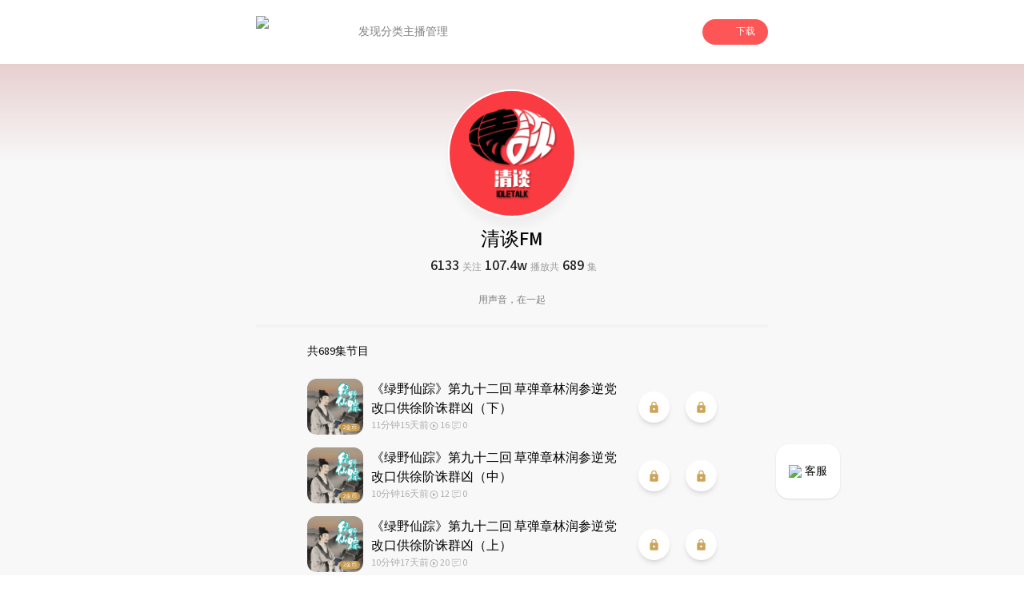

--- FILE ---
content_type: text/html; charset=utf-8
request_url: https://www.lizhi.fm/user/2536473905587978796
body_size: 235123
content:
<!DOCTYPE html><html lang="en"><head><meta charSet="utf-8"/><meta name="viewport" content="width=device-width, initial-scale=1"/><link rel="preload" as="image" href="https://cdnimg101.gzlzfm.com/user/2020/11/13/2839083940032765993_320x320.png" fetchPriority="high"/><link rel="preload" as="image" imageSrcSet="/_next/image?url=%2Fassets%2Ficon%2Fvoice%2Flist%2Floading.png&amp;w=16&amp;q=97 1x, /_next/image?url=%2Fassets%2Ficon%2Fvoice%2Flist%2Floading.png&amp;w=32&amp;q=97 2x" fetchPriority="high"/><link rel="preload" as="image" imageSrcSet="/_next/image?url=%2Fassets%2Ficon%2Fplay%2Floading.png&amp;w=128&amp;q=97 1x, /_next/image?url=%2Fassets%2Ficon%2Fplay%2Floading.png&amp;w=256&amp;q=97 2x" fetchPriority="high"/><link rel="stylesheet" href="/_next/static/css/b1ce772eb546597f.css" data-precedence="next"/><link rel="preload" as="script" fetchPriority="low" href="/_next/static/chunks/webpack-7551c4dfaae618a5.js"/><script src="/_next/static/chunks/fd9d1056-679278155c80315e.js" async=""></script><script src="/_next/static/chunks/23-693db88b018bd300.js" async=""></script><script src="/_next/static/chunks/main-app-0afe0f1cc6223e49.js" async=""></script><script src="/_next/static/chunks/576-44e4152770c31018.js" async=""></script><script src="/_next/static/chunks/223-2e15996b2b5f90fe.js" async=""></script><script src="/_next/static/chunks/739-bf2dc5ea6525d17e.js" async=""></script><script src="/_next/static/chunks/890-5eee35937142974a.js" async=""></script><script src="/_next/static/chunks/435-1a3236e4dcf0b414.js" async=""></script><script src="/_next/static/chunks/app/(doubleEnded)/layout-c061a9f82946e70b.js" async=""></script><script src="/_next/static/chunks/994-e5ada08325934284.js" async=""></script><script src="/_next/static/chunks/7-12f0df091b4b8758.js" async=""></script><script src="/_next/static/chunks/746-4660ae54e6211290.js" async=""></script><script src="/_next/static/chunks/713-4b3bba5521ed8289.js" async=""></script><script src="/_next/static/chunks/app/(doubleEnded)/user/%5BuserId%5D/page-479659670081107d.js" async=""></script><link rel="preload" href="/arms/bl.js" as="script"/><title>清谈FM | 荔枝，人人都是播客</title><meta name="description" content="用声音，在一起"/><meta name="keywords" content="清谈FM,荔枝,荔枝FM,荔枝fm,播客,网络电台,个人电台,音频"/><link rel="icon" href="/favicon.ico" type="image/x-icon" sizes="256x248"/><meta name="next-size-adjust"/><script src="/_next/static/chunks/polyfills-78c92fac7aa8fdd8.js" noModule=""></script></head><body class="__className_1fdbab"><script>(self.__next_s=self.__next_s||[]).push([0,{"children":"window.__bl = {\n            config: {\n                pid: 'hz2jf4nhry@2df4bccc100e899',\n                appType: 'web',\n                imgUrl: 'https://arms-retcode.aliyuncs.com/r.png?',\n                behavior: true,\n                disableHook:true,\n                pvSample: 100,\n                autoSendPerf: false,\n                environment: 'prod'\n            }\n          };\n          ","id":"arms"}])</script><script>(self.__next_s=self.__next_s||[]).push(["/arms/bl.js",{"type":"text/javascript"}])</script><script>(self.__next_s=self.__next_s||[]).push([0,{"children":"var _hmt = _hmt || [];\n            (function() {\n              var hm = document.createElement(\"script\");\n              hm.src = \"https://hm.baidu.com/hm.js?471dce3c753d2551347090e74808530c\";\n              var s = document.getElementsByTagName(\"script\")[0]; \n              s.parentNode.insertBefore(hm, s);\n            })();\n          ","id":"baidutongji"}])</script><header class="pc:block hidden"><div class="relative w-full h-20 bg-undertone"><div class="fixed top-0 left-0 w-full bg-white z-50"><div class="w-full flex items-center gap-4 h-20 px-[25%]"><div class="flex flex-row items-center flex-none"><img alt="logo" loading="lazy" width="88" height="40" decoding="async" data-nimg="1" class="h-10" style="color:transparent" srcSet="/_next/image?url=%2Fassets%2Fnav_lizhi.png&amp;w=96&amp;q=97 1x, /_next/image?url=%2Fassets%2Fnav_lizhi.png&amp;w=256&amp;q=97 2x" src="/_next/image?url=%2Fassets%2Fnav_lizhi.png&amp;w=256&amp;q=97"/></div><div class="flex flex-row items-center h-full flex-1 gap-10 ml-10"><div class="relative h-full flex flex-col justify-center items-center text-sm h-full"><a class="h-full flex items-center justify-center text-[#808080] hover:text-lizhi" target="_self" href="/">发现</a></div><div class="relative h-full flex flex-col justify-center items-center text-sm h-full"><a class="h-full flex items-center justify-center text-[#808080] hover:text-lizhi" target="_self" href="/attrClass">分类</a></div><div class="relative h-full flex flex-col justify-center items-center text-sm h-full"><a class="h-full flex items-center justify-center text-[#808080] hover:text-lizhi" target="_blank" href="https://nj.lizhi.fm/account/login">主播管理</a></div></div><div class="flex-none"><div class="relative"><div class="bg-lizhi text-white rounded-full flex items-center px-4 py-2 text-xs cursor-pointer"><img alt="" loading="lazy" width="18" height="18" decoding="async" data-nimg="1" style="color:transparent" srcSet="/_next/image?url=%2Fassets%2Ficon%2Fdownload_icon.png&amp;w=32&amp;q=97 1x, /_next/image?url=%2Fassets%2Ficon%2Fdownload_icon.png&amp;w=48&amp;q=97 2x" src="/_next/image?url=%2Fassets%2Ficon%2Fdownload_icon.png&amp;w=48&amp;q=97"/><div class="ml-2">下载</div></div></div></div></div></div></div></header><main class="bg-undertone min-h-dvh"><div class="pc:block hidden fixed right-[18%] bottom-24 z-50"><a target="_blank" href="https://nj.lizhi.fm/static/login/#/taco/redirect"><div class="bg-white shadow rounded-2xl px-4 py-6 flex items-center justify-center text-sm"><img alt="qrcode_icon" loading="lazy" width="40" height="40" decoding="async" data-nimg="1" class="h-4 w-4 mr-1" style="color:transparent" srcSet="/_next/image?url=%2Fassets%2Ficon%2Fheadset_icon.png&amp;w=48&amp;q=97 1x, /_next/image?url=%2Fassets%2Ficon%2Fheadset_icon.png&amp;w=96&amp;q=97 2x" src="/_next/image?url=%2Fassets%2Ficon%2Fheadset_icon.png&amp;w=96&amp;q=97"/><div class="cursor-pointer">客服</div></div></a></div><div class="mx-auto flex flex-col"><div class="pc:hidden block"><div class="relative h-16 w-full"><div class="flex flex-row flex-nowrap items-center h-16 py-2 px-3 w-full fixed top-0 left-0 shadow z-50 bg-white"><div class="basis-3/4 flex flex-row items-center gap-2 "><img alt="logo" loading="lazy" width="88" height="40" decoding="async" data-nimg="1" class="h-10" style="color:transparent" srcSet="/_next/image?url=%2Fassets%2Fnav_lizhi.png&amp;w=96&amp;q=97 1x, /_next/image?url=%2Fassets%2Fnav_lizhi.png&amp;w=256&amp;q=97 2x" src="/_next/image?url=%2Fassets%2Fnav_lizhi.png&amp;w=256&amp;q=97"/><div class="text-sm">人人都是播客</div></div><div class="basis-1/4 px-1"><div id="common-launcher" class="relative max-w-fit h-full"><div class="text-xs text-white text-center bg-lizhi-dark py-2.5 px-3 rounded-md">打开APP</div></div></div></div></div></div><div class="w-full px-4 pc:px-[30%] pad:px-[15%]" style="background:linear-gradient(180deg, rgba(149.92462311557793,3.0753768844220786,8.457286432160723,1) -200%, rgba(248, 248, 248, 1) 40%)"><div class="w-full flex flex-col items-center justify-center transition-colors mt-5 pc:mt-8"><div class="relative w-32 h-32 pc:w-40 pc:h-40"><img alt="清谈FM" fetchPriority="high" width="160" height="160" decoding="async" data-nimg="1" class="w-full h-full object-cover border-2 border-white rounded-full shadow-[0px_12.48px_10.4px_0px_#0000000A]" style="color:transparent" src="https://cdnimg101.gzlzfm.com/user/2020/11/13/2839083940032765993_320x320.png"/></div><div class="relative mt-2 pc:mt-3"><h1 class="font-medium text-center pc:text-2xl text-xl text-black" data-testid="userName">清谈FM</h1></div></div><div class="w-full flex flex-row items-center justify-center gap-6 mt-2"><div class="flex flex-row"><span class="pc:text-[18px] text-[16px] pc:leading-[18px] leading-[16px] font-medium px-1 text-[#222222]">6133</span><span class="pc:text-[12px] text-[10px] pc:leading-[22px] leading-[18px] text-[#999999]">关注</span></div><div class="flex flex-row"><span class="pc:text-[18px] text-[16px] pc:leading-[18px] leading-[16px] font-medium px-1 text-[#222222]">107.4w</span><span class="pc:text-[12px] text-[10px] pc:leading-[22px] leading-[18px] text-[#999999]">播放</span></div><div class="flex flex-row"><span class="pc:text-[12px] text-[10px] pc:leading-[22px] leading-[18px] text-[#999999]">共</span><span class="pc:text-[18px] text-[16px] pc:leading-[18px] leading-[16px] font-medium px-1 text-[#222222]">689</span><span class="pc:text-[12px] text-[10px] pc:leading-[22px] leading-[18px] text-[#999999]">集</span></div></div><div class="w-full mt-3 pc:mt-5 text-[#000000] opacity-50 text-center text-[12px] leading-[20px]" data-testid="userIntro">用声音，在一起</div></div><div class="mt-5 w-full pc:w-[50%] pad:w-[70%] mx-auto"><div class="bg-dividingline w-full h-1"></div></div><div class="w-full bg-undertone px-5 pc:px-[30%] pad:px-[15%]"><div class="text-sm pt-4 pb-2 pc:pt-5 pc:pb-4">共<!-- -->689<!-- -->集节目</div><div class="w-full"><div><div class="flex flex-row py-2 items-center justify-center"><a class="flex flex-row basis-full" href="/voice/3188280545884047366?userId=2536473905587978796"><div class="flex-none flex flex-col justify-center"><div class="w-[70px] h-[70px] rounded-xl overflow-hidden relative"><img alt="《绿野仙踪》第九十二回 草弹章林润参逆党 改口供徐阶诛群凶（下）" loading="lazy" width="70" height="70" decoding="async" data-nimg="1" class="w-full h-full object-cover" style="color:transparent" src="https://cdnimg101.gzlzfm.com/audio_cover/2026/01/08/3188280548031531527_320x320.png"/><div class="pc:block hidden absolute bottom-1 right-1 text-white text-[7px] bg-lizhi-gold px-1 rounded-full">2金币</div></div></div><div class="basis-5/5 px-2.5 flex flex-col justify-center"><div class="line-clamp-2 text-[16px] leading-[24px]">《绿野仙踪》第九十二回 草弹章林润参逆党 改口供徐阶诛群凶（下）</div><div class="text-[10px] pc:text-[12px] leading-[12px] flex gap-3 py-1"><div class="color-[#222222] opacity-30">11分钟</div><div class="color-[#222222] opacity-30">15天前</div><div class="flex"><div><svg width="12" height="12" viewBox="0 0 9 10" fill="none" xmlns="http://www.w3.org/2000/svg"><path opacity="0.3" d="M6.10858 5.48926L4.6828 6.60254C4.5591 6.7002 4.41913 6.74251 4.26288 6.72949C4.10663 6.70996 3.97968 6.63835 3.88202 6.51465C3.84296 6.46257 3.8104 6.40723 3.78436 6.34863C3.76483 6.28353 3.75507 6.22168 3.75507 6.16309V3.91699C3.75507 3.76074 3.8104 3.62728 3.92108 3.5166C4.03827 3.40592 4.17499 3.35059 4.33124 3.35059C4.39634 3.35059 4.45819 3.36035 4.51678 3.37988C4.57538 3.39941 4.63072 3.43197 4.6828 3.47754L6.10858 4.59082C6.23228 4.68848 6.30064 4.81543 6.31366 4.97168C6.33319 5.12793 6.29413 5.2679 6.19647 5.3916C6.18345 5.41113 6.16718 5.43066 6.14764 5.4502C6.13462 5.46322 6.1216 5.47624 6.10858 5.48926ZM4.79999 0.870117C5.3729 0.870117 5.91327 0.980794 6.42108 1.20215C6.92889 1.41699 7.3716 1.71322 7.74921 2.09082C8.12681 2.46842 8.42303 2.91113 8.63788 3.41895C8.85923 3.92676 8.96991 4.46712 8.96991 5.04004C8.96991 5.61296 8.85923 6.15332 8.63788 6.66113C8.42303 7.16895 8.12681 7.61165 7.74921 7.98926C7.3716 8.36686 6.92889 8.66309 6.42108 8.87793C5.91327 9.09928 5.3729 9.20996 4.79999 9.20996C4.22707 9.20996 3.68671 9.09928 3.17889 8.87793C2.67108 8.66309 2.22837 8.36686 1.85077 7.98926C1.47316 7.61165 1.17694 7.16895 0.962097 6.66113C0.740743 6.15332 0.630066 5.61296 0.630066 5.04004C0.630066 4.46712 0.740743 3.92676 0.962097 3.41895C1.17694 2.91113 1.47316 2.46842 1.85077 2.09082C2.22837 1.71322 2.67108 1.41699 3.17889 1.20215C3.68671 0.980794 4.22707 0.870117 4.79999 0.870117ZM4.79999 1.70996C4.33775 1.70996 3.90481 1.7946 3.50116 1.96387C3.09751 2.13965 2.7427 2.38053 2.43671 2.68652C2.13723 2.986 1.8996 3.33757 1.72382 3.74121C1.55455 4.14486 1.46991 4.5778 1.46991 5.04004C1.46991 5.50228 1.55455 5.93522 1.72382 6.33887C1.8996 6.74251 2.13723 7.09733 2.43671 7.40332C2.7427 7.7028 3.09751 7.94043 3.50116 8.11621C3.90481 8.28548 4.33775 8.37012 4.79999 8.37012C5.26223 8.37012 5.69517 8.28548 6.09882 8.11621C6.50246 7.94043 6.85402 7.7028 7.1535 7.40332C7.45949 7.09733 7.70038 6.74251 7.87616 6.33887C8.04543 5.93522 8.13007 5.50228 8.13007 5.04004C8.13007 4.5778 8.04543 4.14486 7.87616 3.74121C7.70038 3.33757 7.45949 2.986 7.1535 2.68652C6.85402 2.38053 6.50246 2.13965 6.09882 1.96387C5.69517 1.7946 5.26223 1.70996 4.79999 1.70996Z" fill="#222222"></path></svg></div><div class="color-[#222222] opacity-30 px-0.5">16</div></div><div class="flex"><div><svg width="12" height="12" viewBox="0 0 9 9" fill="none" xmlns="http://www.w3.org/2000/svg"><path opacity="0.3" d="M8.15656 0.563477C8.30629 0.563477 8.43325 0.618815 8.53741 0.729492C8.64809 0.840169 8.70343 0.970378 8.70343 1.12012V5.9834C8.70343 6.13965 8.64809 6.27311 8.53741 6.38379C8.43325 6.48796 8.30629 6.54004 8.15656 6.54004H5.04132L2.75616 8.15137C2.66502 8.21647 2.57062 8.22624 2.47296 8.18066C2.37531 8.13509 2.32322 8.05697 2.31671 7.94629V7.92676V6.54004H1.20343C1.0602 6.54004 0.933248 6.49121 0.822571 6.39355C0.718404 6.28939 0.663066 6.16243 0.656555 6.0127V5.9834V1.12012C0.656555 0.970378 0.708639 0.840169 0.812805 0.729492C0.923482 0.618815 1.05369 0.563477 1.20343 0.563477H8.15656ZM8.15656 1.12012H1.20343V5.9834H2.59991C2.67153 5.9834 2.73338 6.0127 2.78546 6.07129C2.84406 6.12337 2.87335 6.18848 2.87335 6.2666V7.38965L4.79718 6.03223C4.81671 6.01921 4.83624 6.00944 4.85577 6.00293C4.88182 5.99642 4.90786 5.98991 4.9339 5.9834H4.95343H8.15656V1.12012ZM5.23663 4.17676C5.31476 4.17676 5.37986 4.20605 5.43195 4.26465C5.48403 4.31673 5.51007 4.38184 5.51007 4.45996C5.51007 4.53158 5.48403 4.59668 5.43195 4.65527C5.37986 4.70736 5.31476 4.7334 5.23663 4.7334H2.45343C2.38182 4.7334 2.31671 4.70736 2.25812 4.65527C2.20603 4.59668 2.17999 4.53158 2.17999 4.45996C2.17999 4.38184 2.20603 4.31673 2.25812 4.26465C2.31671 4.20605 2.38182 4.17676 2.45343 4.17676H5.23663ZM6.90656 2.5166C6.97817 2.5166 7.04002 2.54264 7.0921 2.59473C7.1507 2.64681 7.17999 2.71191 7.17999 2.79004C7.17999 2.86816 7.1507 2.93327 7.0921 2.98535C7.04002 3.03743 6.97817 3.06348 6.90656 3.06348H2.45343C2.38182 3.06348 2.31671 3.03743 2.25812 2.98535C2.20603 2.93327 2.17999 2.86816 2.17999 2.79004C2.17999 2.71191 2.20603 2.64681 2.25812 2.59473C2.31671 2.54264 2.38182 2.5166 2.45343 2.5166H6.90656Z" fill="#222222"></path></svg></div><div class="color-[#222222] opacity-30 px-0.5">0</div></div></div></div></a><div class="pc:block hidden basis-none"><div class="p-3 rounded-full shadow-md bg-white"><div><svg width="15" height="15" viewBox="0 0 12 15" fill="none" xmlns="http://www.w3.org/2000/svg"><path d="M10 5.34375C10.1771 5.34375 10.3438 5.375 10.5 5.4375C10.6562 5.5 10.8021 5.59896 10.9375 5.73438C11.0729 5.86979 11.1719 6.01562 11.2344 6.17188C11.3073 6.31771 11.3438 6.47917 11.3438 6.65625V13.3438C11.3438 13.5208 11.3073 13.6875 11.2344 13.8438C11.1719 13.9896 11.0729 14.1302 10.9375 14.2656C10.8021 14.401 10.6562 14.5 10.5 14.5625C10.3438 14.625 10.1771 14.6562 10 14.6562H2C1.82292 14.6562 1.65625 14.625 1.5 14.5625C1.34375 14.5 1.19792 14.401 1.0625 14.2656C0.927083 14.1302 0.822917 13.9896 0.75 13.8438C0.6875 13.6875 0.65625 13.5208 0.65625 13.3438V6.65625C0.65625 6.47917 0.6875 6.31771 0.75 6.17188C0.822917 6.01562 0.927083 5.86979 1.0625 5.73438C1.19792 5.59896 1.34375 5.5 1.5 5.4375C1.65625 5.375 1.82292 5.34375 2 5.34375H2.65625V4C2.65625 3.54167 2.73438 3.11979 2.89062 2.73438C3.05729 2.33854 3.30729 1.97396 3.64062 1.64062C3.96354 1.31771 4.32292 1.07292 4.71875 0.90625C5.11458 0.739583 5.54167 0.65625 6 0.65625C6.45833 0.65625 6.88021 0.739583 7.26562 0.90625C7.66146 1.0625 8.02604 1.30729 8.35938 1.64062C8.68229 1.96354 8.92708 2.32292 9.09375 2.71875C9.26042 3.11458 9.34375 3.54167 9.34375 4V5.34375H10ZM6.9375 10.9375C7.07292 10.8021 7.17188 10.6562 7.23438 10.5C7.30729 10.3438 7.34375 10.1771 7.34375 10C7.34375 9.82292 7.30729 9.65625 7.23438 9.5C7.17188 9.34375 7.07292 9.19792 6.9375 9.0625C6.80208 8.92708 6.65625 8.82812 6.5 8.76562C6.34375 8.69271 6.17708 8.65625 6 8.65625C5.82292 8.65625 5.65625 8.69271 5.5 8.76562C5.34375 8.82812 5.19792 8.92708 5.0625 9.0625C4.92708 9.19792 4.82292 9.34375 4.75 9.5C4.6875 9.65625 4.65625 9.82292 4.65625 10C4.65625 10.1771 4.6875 10.3438 4.75 10.5C4.82292 10.6562 4.92708 10.8021 5.0625 10.9375C5.19792 11.0729 5.34375 11.1771 5.5 11.25C5.65625 11.3125 5.82292 11.3438 6 11.3438C6.17708 11.3438 6.34375 11.3125 6.5 11.25C6.65625 11.1771 6.80208 11.0729 6.9375 10.9375ZM4 5.34375H8V4C8 3.72917 7.94792 3.47917 7.84375 3.25C7.75 3.01042 7.60417 2.79167 7.40625 2.59375C7.20833 2.39583 6.98958 2.25 6.75 2.15625C6.52083 2.05208 6.27083 2 6 2C5.72917 2 5.47396 2.05208 5.23438 2.15625C5.00521 2.25 4.79167 2.39583 4.59375 2.59375C4.39583 2.79167 4.24479 3.01042 4.14062 3.25C4.04688 3.47917 4 3.72917 4 4V5.34375Z" fill="#CDA55A"></path></svg></div></div></div><div class="pc:block hidden basis-none ml-5"><div class="p-3 rounded-full shadow-md bg-white"><div><svg width="15" height="15" viewBox="0 0 12 15" fill="none" xmlns="http://www.w3.org/2000/svg"><path d="M10 5.34375C10.1771 5.34375 10.3438 5.375 10.5 5.4375C10.6562 5.5 10.8021 5.59896 10.9375 5.73438C11.0729 5.86979 11.1719 6.01562 11.2344 6.17188C11.3073 6.31771 11.3438 6.47917 11.3438 6.65625V13.3438C11.3438 13.5208 11.3073 13.6875 11.2344 13.8438C11.1719 13.9896 11.0729 14.1302 10.9375 14.2656C10.8021 14.401 10.6562 14.5 10.5 14.5625C10.3438 14.625 10.1771 14.6562 10 14.6562H2C1.82292 14.6562 1.65625 14.625 1.5 14.5625C1.34375 14.5 1.19792 14.401 1.0625 14.2656C0.927083 14.1302 0.822917 13.9896 0.75 13.8438C0.6875 13.6875 0.65625 13.5208 0.65625 13.3438V6.65625C0.65625 6.47917 0.6875 6.31771 0.75 6.17188C0.822917 6.01562 0.927083 5.86979 1.0625 5.73438C1.19792 5.59896 1.34375 5.5 1.5 5.4375C1.65625 5.375 1.82292 5.34375 2 5.34375H2.65625V4C2.65625 3.54167 2.73438 3.11979 2.89062 2.73438C3.05729 2.33854 3.30729 1.97396 3.64062 1.64062C3.96354 1.31771 4.32292 1.07292 4.71875 0.90625C5.11458 0.739583 5.54167 0.65625 6 0.65625C6.45833 0.65625 6.88021 0.739583 7.26562 0.90625C7.66146 1.0625 8.02604 1.30729 8.35938 1.64062C8.68229 1.96354 8.92708 2.32292 9.09375 2.71875C9.26042 3.11458 9.34375 3.54167 9.34375 4V5.34375H10ZM6.9375 10.9375C7.07292 10.8021 7.17188 10.6562 7.23438 10.5C7.30729 10.3438 7.34375 10.1771 7.34375 10C7.34375 9.82292 7.30729 9.65625 7.23438 9.5C7.17188 9.34375 7.07292 9.19792 6.9375 9.0625C6.80208 8.92708 6.65625 8.82812 6.5 8.76562C6.34375 8.69271 6.17708 8.65625 6 8.65625C5.82292 8.65625 5.65625 8.69271 5.5 8.76562C5.34375 8.82812 5.19792 8.92708 5.0625 9.0625C4.92708 9.19792 4.82292 9.34375 4.75 9.5C4.6875 9.65625 4.65625 9.82292 4.65625 10C4.65625 10.1771 4.6875 10.3438 4.75 10.5C4.82292 10.6562 4.92708 10.8021 5.0625 10.9375C5.19792 11.0729 5.34375 11.1771 5.5 11.25C5.65625 11.3125 5.82292 11.3438 6 11.3438C6.17708 11.3438 6.34375 11.3125 6.5 11.25C6.65625 11.1771 6.80208 11.0729 6.9375 10.9375ZM4 5.34375H8V4C8 3.72917 7.94792 3.47917 7.84375 3.25C7.75 3.01042 7.60417 2.79167 7.40625 2.59375C7.20833 2.39583 6.98958 2.25 6.75 2.15625C6.52083 2.05208 6.27083 2 6 2C5.72917 2 5.47396 2.05208 5.23438 2.15625C5.00521 2.25 4.79167 2.39583 4.59375 2.59375C4.39583 2.79167 4.24479 3.01042 4.14062 3.25C4.04688 3.47917 4 3.72917 4 4V5.34375Z" fill="#CDA55A"></path></svg></div></div></div><div class="pc:hidden block basis-none flex items-center justify-center"><div class="relative"><div class="p-3 rounded-full shadow-md bg-white"><div><svg width="15" height="15" viewBox="0 0 12 15" fill="none" xmlns="http://www.w3.org/2000/svg"><path d="M10 5.34375C10.1771 5.34375 10.3438 5.375 10.5 5.4375C10.6562 5.5 10.8021 5.59896 10.9375 5.73438C11.0729 5.86979 11.1719 6.01562 11.2344 6.17188C11.3073 6.31771 11.3438 6.47917 11.3438 6.65625V13.3438C11.3438 13.5208 11.3073 13.6875 11.2344 13.8438C11.1719 13.9896 11.0729 14.1302 10.9375 14.2656C10.8021 14.401 10.6562 14.5 10.5 14.5625C10.3438 14.625 10.1771 14.6562 10 14.6562H2C1.82292 14.6562 1.65625 14.625 1.5 14.5625C1.34375 14.5 1.19792 14.401 1.0625 14.2656C0.927083 14.1302 0.822917 13.9896 0.75 13.8438C0.6875 13.6875 0.65625 13.5208 0.65625 13.3438V6.65625C0.65625 6.47917 0.6875 6.31771 0.75 6.17188C0.822917 6.01562 0.927083 5.86979 1.0625 5.73438C1.19792 5.59896 1.34375 5.5 1.5 5.4375C1.65625 5.375 1.82292 5.34375 2 5.34375H2.65625V4C2.65625 3.54167 2.73438 3.11979 2.89062 2.73438C3.05729 2.33854 3.30729 1.97396 3.64062 1.64062C3.96354 1.31771 4.32292 1.07292 4.71875 0.90625C5.11458 0.739583 5.54167 0.65625 6 0.65625C6.45833 0.65625 6.88021 0.739583 7.26562 0.90625C7.66146 1.0625 8.02604 1.30729 8.35938 1.64062C8.68229 1.96354 8.92708 2.32292 9.09375 2.71875C9.26042 3.11458 9.34375 3.54167 9.34375 4V5.34375H10ZM6.9375 10.9375C7.07292 10.8021 7.17188 10.6562 7.23438 10.5C7.30729 10.3438 7.34375 10.1771 7.34375 10C7.34375 9.82292 7.30729 9.65625 7.23438 9.5C7.17188 9.34375 7.07292 9.19792 6.9375 9.0625C6.80208 8.92708 6.65625 8.82812 6.5 8.76562C6.34375 8.69271 6.17708 8.65625 6 8.65625C5.82292 8.65625 5.65625 8.69271 5.5 8.76562C5.34375 8.82812 5.19792 8.92708 5.0625 9.0625C4.92708 9.19792 4.82292 9.34375 4.75 9.5C4.6875 9.65625 4.65625 9.82292 4.65625 10C4.65625 10.1771 4.6875 10.3438 4.75 10.5C4.82292 10.6562 4.92708 10.8021 5.0625 10.9375C5.19792 11.0729 5.34375 11.1771 5.5 11.25C5.65625 11.3125 5.82292 11.3438 6 11.3438C6.17708 11.3438 6.34375 11.3125 6.5 11.25C6.65625 11.1771 6.80208 11.0729 6.9375 10.9375ZM4 5.34375H8V4C8 3.72917 7.94792 3.47917 7.84375 3.25C7.75 3.01042 7.60417 2.79167 7.40625 2.59375C7.20833 2.39583 6.98958 2.25 6.75 2.15625C6.52083 2.05208 6.27083 2 6 2C5.72917 2 5.47396 2.05208 5.23438 2.15625C5.00521 2.25 4.79167 2.39583 4.59375 2.59375C4.39583 2.79167 4.24479 3.01042 4.14062 3.25C4.04688 3.47917 4 3.72917 4 4V5.34375Z" fill="#CDA55A"></path></svg></div></div></div></div></div></div><div><div class="flex flex-row py-2 items-center justify-center"><a class="flex flex-row basis-full" href="/voice/3188077898589131270?userId=2536473905587978796"><div class="flex-none flex flex-col justify-center"><div class="w-[70px] h-[70px] rounded-xl overflow-hidden relative"><img alt="《绿野仙踪》第九十二回 草弹章林润参逆党 改口供徐阶诛群凶（中）" loading="lazy" width="70" height="70" decoding="async" data-nimg="1" class="w-full h-full object-cover" style="color:transparent" src="https://cdnimg101.gzlzfm.com/audio_cover/2026/01/07/3188077900430353415_320x320.png"/><div class="pc:block hidden absolute bottom-1 right-1 text-white text-[7px] bg-lizhi-gold px-1 rounded-full">2金币</div></div></div><div class="basis-5/5 px-2.5 flex flex-col justify-center"><div class="line-clamp-2 text-[16px] leading-[24px]">《绿野仙踪》第九十二回 草弹章林润参逆党 改口供徐阶诛群凶（中）</div><div class="text-[10px] pc:text-[12px] leading-[12px] flex gap-3 py-1"><div class="color-[#222222] opacity-30">10分钟</div><div class="color-[#222222] opacity-30">16天前</div><div class="flex"><div><svg width="12" height="12" viewBox="0 0 9 10" fill="none" xmlns="http://www.w3.org/2000/svg"><path opacity="0.3" d="M6.10858 5.48926L4.6828 6.60254C4.5591 6.7002 4.41913 6.74251 4.26288 6.72949C4.10663 6.70996 3.97968 6.63835 3.88202 6.51465C3.84296 6.46257 3.8104 6.40723 3.78436 6.34863C3.76483 6.28353 3.75507 6.22168 3.75507 6.16309V3.91699C3.75507 3.76074 3.8104 3.62728 3.92108 3.5166C4.03827 3.40592 4.17499 3.35059 4.33124 3.35059C4.39634 3.35059 4.45819 3.36035 4.51678 3.37988C4.57538 3.39941 4.63072 3.43197 4.6828 3.47754L6.10858 4.59082C6.23228 4.68848 6.30064 4.81543 6.31366 4.97168C6.33319 5.12793 6.29413 5.2679 6.19647 5.3916C6.18345 5.41113 6.16718 5.43066 6.14764 5.4502C6.13462 5.46322 6.1216 5.47624 6.10858 5.48926ZM4.79999 0.870117C5.3729 0.870117 5.91327 0.980794 6.42108 1.20215C6.92889 1.41699 7.3716 1.71322 7.74921 2.09082C8.12681 2.46842 8.42303 2.91113 8.63788 3.41895C8.85923 3.92676 8.96991 4.46712 8.96991 5.04004C8.96991 5.61296 8.85923 6.15332 8.63788 6.66113C8.42303 7.16895 8.12681 7.61165 7.74921 7.98926C7.3716 8.36686 6.92889 8.66309 6.42108 8.87793C5.91327 9.09928 5.3729 9.20996 4.79999 9.20996C4.22707 9.20996 3.68671 9.09928 3.17889 8.87793C2.67108 8.66309 2.22837 8.36686 1.85077 7.98926C1.47316 7.61165 1.17694 7.16895 0.962097 6.66113C0.740743 6.15332 0.630066 5.61296 0.630066 5.04004C0.630066 4.46712 0.740743 3.92676 0.962097 3.41895C1.17694 2.91113 1.47316 2.46842 1.85077 2.09082C2.22837 1.71322 2.67108 1.41699 3.17889 1.20215C3.68671 0.980794 4.22707 0.870117 4.79999 0.870117ZM4.79999 1.70996C4.33775 1.70996 3.90481 1.7946 3.50116 1.96387C3.09751 2.13965 2.7427 2.38053 2.43671 2.68652C2.13723 2.986 1.8996 3.33757 1.72382 3.74121C1.55455 4.14486 1.46991 4.5778 1.46991 5.04004C1.46991 5.50228 1.55455 5.93522 1.72382 6.33887C1.8996 6.74251 2.13723 7.09733 2.43671 7.40332C2.7427 7.7028 3.09751 7.94043 3.50116 8.11621C3.90481 8.28548 4.33775 8.37012 4.79999 8.37012C5.26223 8.37012 5.69517 8.28548 6.09882 8.11621C6.50246 7.94043 6.85402 7.7028 7.1535 7.40332C7.45949 7.09733 7.70038 6.74251 7.87616 6.33887C8.04543 5.93522 8.13007 5.50228 8.13007 5.04004C8.13007 4.5778 8.04543 4.14486 7.87616 3.74121C7.70038 3.33757 7.45949 2.986 7.1535 2.68652C6.85402 2.38053 6.50246 2.13965 6.09882 1.96387C5.69517 1.7946 5.26223 1.70996 4.79999 1.70996Z" fill="#222222"></path></svg></div><div class="color-[#222222] opacity-30 px-0.5">12</div></div><div class="flex"><div><svg width="12" height="12" viewBox="0 0 9 9" fill="none" xmlns="http://www.w3.org/2000/svg"><path opacity="0.3" d="M8.15656 0.563477C8.30629 0.563477 8.43325 0.618815 8.53741 0.729492C8.64809 0.840169 8.70343 0.970378 8.70343 1.12012V5.9834C8.70343 6.13965 8.64809 6.27311 8.53741 6.38379C8.43325 6.48796 8.30629 6.54004 8.15656 6.54004H5.04132L2.75616 8.15137C2.66502 8.21647 2.57062 8.22624 2.47296 8.18066C2.37531 8.13509 2.32322 8.05697 2.31671 7.94629V7.92676V6.54004H1.20343C1.0602 6.54004 0.933248 6.49121 0.822571 6.39355C0.718404 6.28939 0.663066 6.16243 0.656555 6.0127V5.9834V1.12012C0.656555 0.970378 0.708639 0.840169 0.812805 0.729492C0.923482 0.618815 1.05369 0.563477 1.20343 0.563477H8.15656ZM8.15656 1.12012H1.20343V5.9834H2.59991C2.67153 5.9834 2.73338 6.0127 2.78546 6.07129C2.84406 6.12337 2.87335 6.18848 2.87335 6.2666V7.38965L4.79718 6.03223C4.81671 6.01921 4.83624 6.00944 4.85577 6.00293C4.88182 5.99642 4.90786 5.98991 4.9339 5.9834H4.95343H8.15656V1.12012ZM5.23663 4.17676C5.31476 4.17676 5.37986 4.20605 5.43195 4.26465C5.48403 4.31673 5.51007 4.38184 5.51007 4.45996C5.51007 4.53158 5.48403 4.59668 5.43195 4.65527C5.37986 4.70736 5.31476 4.7334 5.23663 4.7334H2.45343C2.38182 4.7334 2.31671 4.70736 2.25812 4.65527C2.20603 4.59668 2.17999 4.53158 2.17999 4.45996C2.17999 4.38184 2.20603 4.31673 2.25812 4.26465C2.31671 4.20605 2.38182 4.17676 2.45343 4.17676H5.23663ZM6.90656 2.5166C6.97817 2.5166 7.04002 2.54264 7.0921 2.59473C7.1507 2.64681 7.17999 2.71191 7.17999 2.79004C7.17999 2.86816 7.1507 2.93327 7.0921 2.98535C7.04002 3.03743 6.97817 3.06348 6.90656 3.06348H2.45343C2.38182 3.06348 2.31671 3.03743 2.25812 2.98535C2.20603 2.93327 2.17999 2.86816 2.17999 2.79004C2.17999 2.71191 2.20603 2.64681 2.25812 2.59473C2.31671 2.54264 2.38182 2.5166 2.45343 2.5166H6.90656Z" fill="#222222"></path></svg></div><div class="color-[#222222] opacity-30 px-0.5">0</div></div></div></div></a><div class="pc:block hidden basis-none"><div class="p-3 rounded-full shadow-md bg-white"><div><svg width="15" height="15" viewBox="0 0 12 15" fill="none" xmlns="http://www.w3.org/2000/svg"><path d="M10 5.34375C10.1771 5.34375 10.3438 5.375 10.5 5.4375C10.6562 5.5 10.8021 5.59896 10.9375 5.73438C11.0729 5.86979 11.1719 6.01562 11.2344 6.17188C11.3073 6.31771 11.3438 6.47917 11.3438 6.65625V13.3438C11.3438 13.5208 11.3073 13.6875 11.2344 13.8438C11.1719 13.9896 11.0729 14.1302 10.9375 14.2656C10.8021 14.401 10.6562 14.5 10.5 14.5625C10.3438 14.625 10.1771 14.6562 10 14.6562H2C1.82292 14.6562 1.65625 14.625 1.5 14.5625C1.34375 14.5 1.19792 14.401 1.0625 14.2656C0.927083 14.1302 0.822917 13.9896 0.75 13.8438C0.6875 13.6875 0.65625 13.5208 0.65625 13.3438V6.65625C0.65625 6.47917 0.6875 6.31771 0.75 6.17188C0.822917 6.01562 0.927083 5.86979 1.0625 5.73438C1.19792 5.59896 1.34375 5.5 1.5 5.4375C1.65625 5.375 1.82292 5.34375 2 5.34375H2.65625V4C2.65625 3.54167 2.73438 3.11979 2.89062 2.73438C3.05729 2.33854 3.30729 1.97396 3.64062 1.64062C3.96354 1.31771 4.32292 1.07292 4.71875 0.90625C5.11458 0.739583 5.54167 0.65625 6 0.65625C6.45833 0.65625 6.88021 0.739583 7.26562 0.90625C7.66146 1.0625 8.02604 1.30729 8.35938 1.64062C8.68229 1.96354 8.92708 2.32292 9.09375 2.71875C9.26042 3.11458 9.34375 3.54167 9.34375 4V5.34375H10ZM6.9375 10.9375C7.07292 10.8021 7.17188 10.6562 7.23438 10.5C7.30729 10.3438 7.34375 10.1771 7.34375 10C7.34375 9.82292 7.30729 9.65625 7.23438 9.5C7.17188 9.34375 7.07292 9.19792 6.9375 9.0625C6.80208 8.92708 6.65625 8.82812 6.5 8.76562C6.34375 8.69271 6.17708 8.65625 6 8.65625C5.82292 8.65625 5.65625 8.69271 5.5 8.76562C5.34375 8.82812 5.19792 8.92708 5.0625 9.0625C4.92708 9.19792 4.82292 9.34375 4.75 9.5C4.6875 9.65625 4.65625 9.82292 4.65625 10C4.65625 10.1771 4.6875 10.3438 4.75 10.5C4.82292 10.6562 4.92708 10.8021 5.0625 10.9375C5.19792 11.0729 5.34375 11.1771 5.5 11.25C5.65625 11.3125 5.82292 11.3438 6 11.3438C6.17708 11.3438 6.34375 11.3125 6.5 11.25C6.65625 11.1771 6.80208 11.0729 6.9375 10.9375ZM4 5.34375H8V4C8 3.72917 7.94792 3.47917 7.84375 3.25C7.75 3.01042 7.60417 2.79167 7.40625 2.59375C7.20833 2.39583 6.98958 2.25 6.75 2.15625C6.52083 2.05208 6.27083 2 6 2C5.72917 2 5.47396 2.05208 5.23438 2.15625C5.00521 2.25 4.79167 2.39583 4.59375 2.59375C4.39583 2.79167 4.24479 3.01042 4.14062 3.25C4.04688 3.47917 4 3.72917 4 4V5.34375Z" fill="#CDA55A"></path></svg></div></div></div><div class="pc:block hidden basis-none ml-5"><div class="p-3 rounded-full shadow-md bg-white"><div><svg width="15" height="15" viewBox="0 0 12 15" fill="none" xmlns="http://www.w3.org/2000/svg"><path d="M10 5.34375C10.1771 5.34375 10.3438 5.375 10.5 5.4375C10.6562 5.5 10.8021 5.59896 10.9375 5.73438C11.0729 5.86979 11.1719 6.01562 11.2344 6.17188C11.3073 6.31771 11.3438 6.47917 11.3438 6.65625V13.3438C11.3438 13.5208 11.3073 13.6875 11.2344 13.8438C11.1719 13.9896 11.0729 14.1302 10.9375 14.2656C10.8021 14.401 10.6562 14.5 10.5 14.5625C10.3438 14.625 10.1771 14.6562 10 14.6562H2C1.82292 14.6562 1.65625 14.625 1.5 14.5625C1.34375 14.5 1.19792 14.401 1.0625 14.2656C0.927083 14.1302 0.822917 13.9896 0.75 13.8438C0.6875 13.6875 0.65625 13.5208 0.65625 13.3438V6.65625C0.65625 6.47917 0.6875 6.31771 0.75 6.17188C0.822917 6.01562 0.927083 5.86979 1.0625 5.73438C1.19792 5.59896 1.34375 5.5 1.5 5.4375C1.65625 5.375 1.82292 5.34375 2 5.34375H2.65625V4C2.65625 3.54167 2.73438 3.11979 2.89062 2.73438C3.05729 2.33854 3.30729 1.97396 3.64062 1.64062C3.96354 1.31771 4.32292 1.07292 4.71875 0.90625C5.11458 0.739583 5.54167 0.65625 6 0.65625C6.45833 0.65625 6.88021 0.739583 7.26562 0.90625C7.66146 1.0625 8.02604 1.30729 8.35938 1.64062C8.68229 1.96354 8.92708 2.32292 9.09375 2.71875C9.26042 3.11458 9.34375 3.54167 9.34375 4V5.34375H10ZM6.9375 10.9375C7.07292 10.8021 7.17188 10.6562 7.23438 10.5C7.30729 10.3438 7.34375 10.1771 7.34375 10C7.34375 9.82292 7.30729 9.65625 7.23438 9.5C7.17188 9.34375 7.07292 9.19792 6.9375 9.0625C6.80208 8.92708 6.65625 8.82812 6.5 8.76562C6.34375 8.69271 6.17708 8.65625 6 8.65625C5.82292 8.65625 5.65625 8.69271 5.5 8.76562C5.34375 8.82812 5.19792 8.92708 5.0625 9.0625C4.92708 9.19792 4.82292 9.34375 4.75 9.5C4.6875 9.65625 4.65625 9.82292 4.65625 10C4.65625 10.1771 4.6875 10.3438 4.75 10.5C4.82292 10.6562 4.92708 10.8021 5.0625 10.9375C5.19792 11.0729 5.34375 11.1771 5.5 11.25C5.65625 11.3125 5.82292 11.3438 6 11.3438C6.17708 11.3438 6.34375 11.3125 6.5 11.25C6.65625 11.1771 6.80208 11.0729 6.9375 10.9375ZM4 5.34375H8V4C8 3.72917 7.94792 3.47917 7.84375 3.25C7.75 3.01042 7.60417 2.79167 7.40625 2.59375C7.20833 2.39583 6.98958 2.25 6.75 2.15625C6.52083 2.05208 6.27083 2 6 2C5.72917 2 5.47396 2.05208 5.23438 2.15625C5.00521 2.25 4.79167 2.39583 4.59375 2.59375C4.39583 2.79167 4.24479 3.01042 4.14062 3.25C4.04688 3.47917 4 3.72917 4 4V5.34375Z" fill="#CDA55A"></path></svg></div></div></div><div class="pc:hidden block basis-none flex items-center justify-center"><div class="relative"><div class="p-3 rounded-full shadow-md bg-white"><div><svg width="15" height="15" viewBox="0 0 12 15" fill="none" xmlns="http://www.w3.org/2000/svg"><path d="M10 5.34375C10.1771 5.34375 10.3438 5.375 10.5 5.4375C10.6562 5.5 10.8021 5.59896 10.9375 5.73438C11.0729 5.86979 11.1719 6.01562 11.2344 6.17188C11.3073 6.31771 11.3438 6.47917 11.3438 6.65625V13.3438C11.3438 13.5208 11.3073 13.6875 11.2344 13.8438C11.1719 13.9896 11.0729 14.1302 10.9375 14.2656C10.8021 14.401 10.6562 14.5 10.5 14.5625C10.3438 14.625 10.1771 14.6562 10 14.6562H2C1.82292 14.6562 1.65625 14.625 1.5 14.5625C1.34375 14.5 1.19792 14.401 1.0625 14.2656C0.927083 14.1302 0.822917 13.9896 0.75 13.8438C0.6875 13.6875 0.65625 13.5208 0.65625 13.3438V6.65625C0.65625 6.47917 0.6875 6.31771 0.75 6.17188C0.822917 6.01562 0.927083 5.86979 1.0625 5.73438C1.19792 5.59896 1.34375 5.5 1.5 5.4375C1.65625 5.375 1.82292 5.34375 2 5.34375H2.65625V4C2.65625 3.54167 2.73438 3.11979 2.89062 2.73438C3.05729 2.33854 3.30729 1.97396 3.64062 1.64062C3.96354 1.31771 4.32292 1.07292 4.71875 0.90625C5.11458 0.739583 5.54167 0.65625 6 0.65625C6.45833 0.65625 6.88021 0.739583 7.26562 0.90625C7.66146 1.0625 8.02604 1.30729 8.35938 1.64062C8.68229 1.96354 8.92708 2.32292 9.09375 2.71875C9.26042 3.11458 9.34375 3.54167 9.34375 4V5.34375H10ZM6.9375 10.9375C7.07292 10.8021 7.17188 10.6562 7.23438 10.5C7.30729 10.3438 7.34375 10.1771 7.34375 10C7.34375 9.82292 7.30729 9.65625 7.23438 9.5C7.17188 9.34375 7.07292 9.19792 6.9375 9.0625C6.80208 8.92708 6.65625 8.82812 6.5 8.76562C6.34375 8.69271 6.17708 8.65625 6 8.65625C5.82292 8.65625 5.65625 8.69271 5.5 8.76562C5.34375 8.82812 5.19792 8.92708 5.0625 9.0625C4.92708 9.19792 4.82292 9.34375 4.75 9.5C4.6875 9.65625 4.65625 9.82292 4.65625 10C4.65625 10.1771 4.6875 10.3438 4.75 10.5C4.82292 10.6562 4.92708 10.8021 5.0625 10.9375C5.19792 11.0729 5.34375 11.1771 5.5 11.25C5.65625 11.3125 5.82292 11.3438 6 11.3438C6.17708 11.3438 6.34375 11.3125 6.5 11.25C6.65625 11.1771 6.80208 11.0729 6.9375 10.9375ZM4 5.34375H8V4C8 3.72917 7.94792 3.47917 7.84375 3.25C7.75 3.01042 7.60417 2.79167 7.40625 2.59375C7.20833 2.39583 6.98958 2.25 6.75 2.15625C6.52083 2.05208 6.27083 2 6 2C5.72917 2 5.47396 2.05208 5.23438 2.15625C5.00521 2.25 4.79167 2.39583 4.59375 2.59375C4.39583 2.79167 4.24479 3.01042 4.14062 3.25C4.04688 3.47917 4 3.72917 4 4V5.34375Z" fill="#CDA55A"></path></svg></div></div></div></div></div></div><div><div class="flex flex-row py-2 items-center justify-center"><a class="flex flex-row basis-full" href="/voice/3187886291202650118?userId=2536473905587978796"><div class="flex-none flex flex-col justify-center"><div class="w-[70px] h-[70px] rounded-xl overflow-hidden relative"><img alt="《绿野仙踪》第九十二回 草弹章林润参逆党 改口供徐阶诛群凶（上）" loading="lazy" width="70" height="70" decoding="async" data-nimg="1" class="w-full h-full object-cover" style="color:transparent" src="https://cdnimg101.gzlzfm.com/audio_cover/2026/01/06/3187886293655613959_320x320.png"/><div class="pc:block hidden absolute bottom-1 right-1 text-white text-[7px] bg-lizhi-gold px-1 rounded-full">2金币</div></div></div><div class="basis-5/5 px-2.5 flex flex-col justify-center"><div class="line-clamp-2 text-[16px] leading-[24px]">《绿野仙踪》第九十二回 草弹章林润参逆党 改口供徐阶诛群凶（上）</div><div class="text-[10px] pc:text-[12px] leading-[12px] flex gap-3 py-1"><div class="color-[#222222] opacity-30">10分钟</div><div class="color-[#222222] opacity-30">17天前</div><div class="flex"><div><svg width="12" height="12" viewBox="0 0 9 10" fill="none" xmlns="http://www.w3.org/2000/svg"><path opacity="0.3" d="M6.10858 5.48926L4.6828 6.60254C4.5591 6.7002 4.41913 6.74251 4.26288 6.72949C4.10663 6.70996 3.97968 6.63835 3.88202 6.51465C3.84296 6.46257 3.8104 6.40723 3.78436 6.34863C3.76483 6.28353 3.75507 6.22168 3.75507 6.16309V3.91699C3.75507 3.76074 3.8104 3.62728 3.92108 3.5166C4.03827 3.40592 4.17499 3.35059 4.33124 3.35059C4.39634 3.35059 4.45819 3.36035 4.51678 3.37988C4.57538 3.39941 4.63072 3.43197 4.6828 3.47754L6.10858 4.59082C6.23228 4.68848 6.30064 4.81543 6.31366 4.97168C6.33319 5.12793 6.29413 5.2679 6.19647 5.3916C6.18345 5.41113 6.16718 5.43066 6.14764 5.4502C6.13462 5.46322 6.1216 5.47624 6.10858 5.48926ZM4.79999 0.870117C5.3729 0.870117 5.91327 0.980794 6.42108 1.20215C6.92889 1.41699 7.3716 1.71322 7.74921 2.09082C8.12681 2.46842 8.42303 2.91113 8.63788 3.41895C8.85923 3.92676 8.96991 4.46712 8.96991 5.04004C8.96991 5.61296 8.85923 6.15332 8.63788 6.66113C8.42303 7.16895 8.12681 7.61165 7.74921 7.98926C7.3716 8.36686 6.92889 8.66309 6.42108 8.87793C5.91327 9.09928 5.3729 9.20996 4.79999 9.20996C4.22707 9.20996 3.68671 9.09928 3.17889 8.87793C2.67108 8.66309 2.22837 8.36686 1.85077 7.98926C1.47316 7.61165 1.17694 7.16895 0.962097 6.66113C0.740743 6.15332 0.630066 5.61296 0.630066 5.04004C0.630066 4.46712 0.740743 3.92676 0.962097 3.41895C1.17694 2.91113 1.47316 2.46842 1.85077 2.09082C2.22837 1.71322 2.67108 1.41699 3.17889 1.20215C3.68671 0.980794 4.22707 0.870117 4.79999 0.870117ZM4.79999 1.70996C4.33775 1.70996 3.90481 1.7946 3.50116 1.96387C3.09751 2.13965 2.7427 2.38053 2.43671 2.68652C2.13723 2.986 1.8996 3.33757 1.72382 3.74121C1.55455 4.14486 1.46991 4.5778 1.46991 5.04004C1.46991 5.50228 1.55455 5.93522 1.72382 6.33887C1.8996 6.74251 2.13723 7.09733 2.43671 7.40332C2.7427 7.7028 3.09751 7.94043 3.50116 8.11621C3.90481 8.28548 4.33775 8.37012 4.79999 8.37012C5.26223 8.37012 5.69517 8.28548 6.09882 8.11621C6.50246 7.94043 6.85402 7.7028 7.1535 7.40332C7.45949 7.09733 7.70038 6.74251 7.87616 6.33887C8.04543 5.93522 8.13007 5.50228 8.13007 5.04004C8.13007 4.5778 8.04543 4.14486 7.87616 3.74121C7.70038 3.33757 7.45949 2.986 7.1535 2.68652C6.85402 2.38053 6.50246 2.13965 6.09882 1.96387C5.69517 1.7946 5.26223 1.70996 4.79999 1.70996Z" fill="#222222"></path></svg></div><div class="color-[#222222] opacity-30 px-0.5">20</div></div><div class="flex"><div><svg width="12" height="12" viewBox="0 0 9 9" fill="none" xmlns="http://www.w3.org/2000/svg"><path opacity="0.3" d="M8.15656 0.563477C8.30629 0.563477 8.43325 0.618815 8.53741 0.729492C8.64809 0.840169 8.70343 0.970378 8.70343 1.12012V5.9834C8.70343 6.13965 8.64809 6.27311 8.53741 6.38379C8.43325 6.48796 8.30629 6.54004 8.15656 6.54004H5.04132L2.75616 8.15137C2.66502 8.21647 2.57062 8.22624 2.47296 8.18066C2.37531 8.13509 2.32322 8.05697 2.31671 7.94629V7.92676V6.54004H1.20343C1.0602 6.54004 0.933248 6.49121 0.822571 6.39355C0.718404 6.28939 0.663066 6.16243 0.656555 6.0127V5.9834V1.12012C0.656555 0.970378 0.708639 0.840169 0.812805 0.729492C0.923482 0.618815 1.05369 0.563477 1.20343 0.563477H8.15656ZM8.15656 1.12012H1.20343V5.9834H2.59991C2.67153 5.9834 2.73338 6.0127 2.78546 6.07129C2.84406 6.12337 2.87335 6.18848 2.87335 6.2666V7.38965L4.79718 6.03223C4.81671 6.01921 4.83624 6.00944 4.85577 6.00293C4.88182 5.99642 4.90786 5.98991 4.9339 5.9834H4.95343H8.15656V1.12012ZM5.23663 4.17676C5.31476 4.17676 5.37986 4.20605 5.43195 4.26465C5.48403 4.31673 5.51007 4.38184 5.51007 4.45996C5.51007 4.53158 5.48403 4.59668 5.43195 4.65527C5.37986 4.70736 5.31476 4.7334 5.23663 4.7334H2.45343C2.38182 4.7334 2.31671 4.70736 2.25812 4.65527C2.20603 4.59668 2.17999 4.53158 2.17999 4.45996C2.17999 4.38184 2.20603 4.31673 2.25812 4.26465C2.31671 4.20605 2.38182 4.17676 2.45343 4.17676H5.23663ZM6.90656 2.5166C6.97817 2.5166 7.04002 2.54264 7.0921 2.59473C7.1507 2.64681 7.17999 2.71191 7.17999 2.79004C7.17999 2.86816 7.1507 2.93327 7.0921 2.98535C7.04002 3.03743 6.97817 3.06348 6.90656 3.06348H2.45343C2.38182 3.06348 2.31671 3.03743 2.25812 2.98535C2.20603 2.93327 2.17999 2.86816 2.17999 2.79004C2.17999 2.71191 2.20603 2.64681 2.25812 2.59473C2.31671 2.54264 2.38182 2.5166 2.45343 2.5166H6.90656Z" fill="#222222"></path></svg></div><div class="color-[#222222] opacity-30 px-0.5">0</div></div></div></div></a><div class="pc:block hidden basis-none"><div class="p-3 rounded-full shadow-md bg-white"><div><svg width="15" height="15" viewBox="0 0 12 15" fill="none" xmlns="http://www.w3.org/2000/svg"><path d="M10 5.34375C10.1771 5.34375 10.3438 5.375 10.5 5.4375C10.6562 5.5 10.8021 5.59896 10.9375 5.73438C11.0729 5.86979 11.1719 6.01562 11.2344 6.17188C11.3073 6.31771 11.3438 6.47917 11.3438 6.65625V13.3438C11.3438 13.5208 11.3073 13.6875 11.2344 13.8438C11.1719 13.9896 11.0729 14.1302 10.9375 14.2656C10.8021 14.401 10.6562 14.5 10.5 14.5625C10.3438 14.625 10.1771 14.6562 10 14.6562H2C1.82292 14.6562 1.65625 14.625 1.5 14.5625C1.34375 14.5 1.19792 14.401 1.0625 14.2656C0.927083 14.1302 0.822917 13.9896 0.75 13.8438C0.6875 13.6875 0.65625 13.5208 0.65625 13.3438V6.65625C0.65625 6.47917 0.6875 6.31771 0.75 6.17188C0.822917 6.01562 0.927083 5.86979 1.0625 5.73438C1.19792 5.59896 1.34375 5.5 1.5 5.4375C1.65625 5.375 1.82292 5.34375 2 5.34375H2.65625V4C2.65625 3.54167 2.73438 3.11979 2.89062 2.73438C3.05729 2.33854 3.30729 1.97396 3.64062 1.64062C3.96354 1.31771 4.32292 1.07292 4.71875 0.90625C5.11458 0.739583 5.54167 0.65625 6 0.65625C6.45833 0.65625 6.88021 0.739583 7.26562 0.90625C7.66146 1.0625 8.02604 1.30729 8.35938 1.64062C8.68229 1.96354 8.92708 2.32292 9.09375 2.71875C9.26042 3.11458 9.34375 3.54167 9.34375 4V5.34375H10ZM6.9375 10.9375C7.07292 10.8021 7.17188 10.6562 7.23438 10.5C7.30729 10.3438 7.34375 10.1771 7.34375 10C7.34375 9.82292 7.30729 9.65625 7.23438 9.5C7.17188 9.34375 7.07292 9.19792 6.9375 9.0625C6.80208 8.92708 6.65625 8.82812 6.5 8.76562C6.34375 8.69271 6.17708 8.65625 6 8.65625C5.82292 8.65625 5.65625 8.69271 5.5 8.76562C5.34375 8.82812 5.19792 8.92708 5.0625 9.0625C4.92708 9.19792 4.82292 9.34375 4.75 9.5C4.6875 9.65625 4.65625 9.82292 4.65625 10C4.65625 10.1771 4.6875 10.3438 4.75 10.5C4.82292 10.6562 4.92708 10.8021 5.0625 10.9375C5.19792 11.0729 5.34375 11.1771 5.5 11.25C5.65625 11.3125 5.82292 11.3438 6 11.3438C6.17708 11.3438 6.34375 11.3125 6.5 11.25C6.65625 11.1771 6.80208 11.0729 6.9375 10.9375ZM4 5.34375H8V4C8 3.72917 7.94792 3.47917 7.84375 3.25C7.75 3.01042 7.60417 2.79167 7.40625 2.59375C7.20833 2.39583 6.98958 2.25 6.75 2.15625C6.52083 2.05208 6.27083 2 6 2C5.72917 2 5.47396 2.05208 5.23438 2.15625C5.00521 2.25 4.79167 2.39583 4.59375 2.59375C4.39583 2.79167 4.24479 3.01042 4.14062 3.25C4.04688 3.47917 4 3.72917 4 4V5.34375Z" fill="#CDA55A"></path></svg></div></div></div><div class="pc:block hidden basis-none ml-5"><div class="p-3 rounded-full shadow-md bg-white"><div><svg width="15" height="15" viewBox="0 0 12 15" fill="none" xmlns="http://www.w3.org/2000/svg"><path d="M10 5.34375C10.1771 5.34375 10.3438 5.375 10.5 5.4375C10.6562 5.5 10.8021 5.59896 10.9375 5.73438C11.0729 5.86979 11.1719 6.01562 11.2344 6.17188C11.3073 6.31771 11.3438 6.47917 11.3438 6.65625V13.3438C11.3438 13.5208 11.3073 13.6875 11.2344 13.8438C11.1719 13.9896 11.0729 14.1302 10.9375 14.2656C10.8021 14.401 10.6562 14.5 10.5 14.5625C10.3438 14.625 10.1771 14.6562 10 14.6562H2C1.82292 14.6562 1.65625 14.625 1.5 14.5625C1.34375 14.5 1.19792 14.401 1.0625 14.2656C0.927083 14.1302 0.822917 13.9896 0.75 13.8438C0.6875 13.6875 0.65625 13.5208 0.65625 13.3438V6.65625C0.65625 6.47917 0.6875 6.31771 0.75 6.17188C0.822917 6.01562 0.927083 5.86979 1.0625 5.73438C1.19792 5.59896 1.34375 5.5 1.5 5.4375C1.65625 5.375 1.82292 5.34375 2 5.34375H2.65625V4C2.65625 3.54167 2.73438 3.11979 2.89062 2.73438C3.05729 2.33854 3.30729 1.97396 3.64062 1.64062C3.96354 1.31771 4.32292 1.07292 4.71875 0.90625C5.11458 0.739583 5.54167 0.65625 6 0.65625C6.45833 0.65625 6.88021 0.739583 7.26562 0.90625C7.66146 1.0625 8.02604 1.30729 8.35938 1.64062C8.68229 1.96354 8.92708 2.32292 9.09375 2.71875C9.26042 3.11458 9.34375 3.54167 9.34375 4V5.34375H10ZM6.9375 10.9375C7.07292 10.8021 7.17188 10.6562 7.23438 10.5C7.30729 10.3438 7.34375 10.1771 7.34375 10C7.34375 9.82292 7.30729 9.65625 7.23438 9.5C7.17188 9.34375 7.07292 9.19792 6.9375 9.0625C6.80208 8.92708 6.65625 8.82812 6.5 8.76562C6.34375 8.69271 6.17708 8.65625 6 8.65625C5.82292 8.65625 5.65625 8.69271 5.5 8.76562C5.34375 8.82812 5.19792 8.92708 5.0625 9.0625C4.92708 9.19792 4.82292 9.34375 4.75 9.5C4.6875 9.65625 4.65625 9.82292 4.65625 10C4.65625 10.1771 4.6875 10.3438 4.75 10.5C4.82292 10.6562 4.92708 10.8021 5.0625 10.9375C5.19792 11.0729 5.34375 11.1771 5.5 11.25C5.65625 11.3125 5.82292 11.3438 6 11.3438C6.17708 11.3438 6.34375 11.3125 6.5 11.25C6.65625 11.1771 6.80208 11.0729 6.9375 10.9375ZM4 5.34375H8V4C8 3.72917 7.94792 3.47917 7.84375 3.25C7.75 3.01042 7.60417 2.79167 7.40625 2.59375C7.20833 2.39583 6.98958 2.25 6.75 2.15625C6.52083 2.05208 6.27083 2 6 2C5.72917 2 5.47396 2.05208 5.23438 2.15625C5.00521 2.25 4.79167 2.39583 4.59375 2.59375C4.39583 2.79167 4.24479 3.01042 4.14062 3.25C4.04688 3.47917 4 3.72917 4 4V5.34375Z" fill="#CDA55A"></path></svg></div></div></div><div class="pc:hidden block basis-none flex items-center justify-center"><div class="relative"><div class="p-3 rounded-full shadow-md bg-white"><div><svg width="15" height="15" viewBox="0 0 12 15" fill="none" xmlns="http://www.w3.org/2000/svg"><path d="M10 5.34375C10.1771 5.34375 10.3438 5.375 10.5 5.4375C10.6562 5.5 10.8021 5.59896 10.9375 5.73438C11.0729 5.86979 11.1719 6.01562 11.2344 6.17188C11.3073 6.31771 11.3438 6.47917 11.3438 6.65625V13.3438C11.3438 13.5208 11.3073 13.6875 11.2344 13.8438C11.1719 13.9896 11.0729 14.1302 10.9375 14.2656C10.8021 14.401 10.6562 14.5 10.5 14.5625C10.3438 14.625 10.1771 14.6562 10 14.6562H2C1.82292 14.6562 1.65625 14.625 1.5 14.5625C1.34375 14.5 1.19792 14.401 1.0625 14.2656C0.927083 14.1302 0.822917 13.9896 0.75 13.8438C0.6875 13.6875 0.65625 13.5208 0.65625 13.3438V6.65625C0.65625 6.47917 0.6875 6.31771 0.75 6.17188C0.822917 6.01562 0.927083 5.86979 1.0625 5.73438C1.19792 5.59896 1.34375 5.5 1.5 5.4375C1.65625 5.375 1.82292 5.34375 2 5.34375H2.65625V4C2.65625 3.54167 2.73438 3.11979 2.89062 2.73438C3.05729 2.33854 3.30729 1.97396 3.64062 1.64062C3.96354 1.31771 4.32292 1.07292 4.71875 0.90625C5.11458 0.739583 5.54167 0.65625 6 0.65625C6.45833 0.65625 6.88021 0.739583 7.26562 0.90625C7.66146 1.0625 8.02604 1.30729 8.35938 1.64062C8.68229 1.96354 8.92708 2.32292 9.09375 2.71875C9.26042 3.11458 9.34375 3.54167 9.34375 4V5.34375H10ZM6.9375 10.9375C7.07292 10.8021 7.17188 10.6562 7.23438 10.5C7.30729 10.3438 7.34375 10.1771 7.34375 10C7.34375 9.82292 7.30729 9.65625 7.23438 9.5C7.17188 9.34375 7.07292 9.19792 6.9375 9.0625C6.80208 8.92708 6.65625 8.82812 6.5 8.76562C6.34375 8.69271 6.17708 8.65625 6 8.65625C5.82292 8.65625 5.65625 8.69271 5.5 8.76562C5.34375 8.82812 5.19792 8.92708 5.0625 9.0625C4.92708 9.19792 4.82292 9.34375 4.75 9.5C4.6875 9.65625 4.65625 9.82292 4.65625 10C4.65625 10.1771 4.6875 10.3438 4.75 10.5C4.82292 10.6562 4.92708 10.8021 5.0625 10.9375C5.19792 11.0729 5.34375 11.1771 5.5 11.25C5.65625 11.3125 5.82292 11.3438 6 11.3438C6.17708 11.3438 6.34375 11.3125 6.5 11.25C6.65625 11.1771 6.80208 11.0729 6.9375 10.9375ZM4 5.34375H8V4C8 3.72917 7.94792 3.47917 7.84375 3.25C7.75 3.01042 7.60417 2.79167 7.40625 2.59375C7.20833 2.39583 6.98958 2.25 6.75 2.15625C6.52083 2.05208 6.27083 2 6 2C5.72917 2 5.47396 2.05208 5.23438 2.15625C5.00521 2.25 4.79167 2.39583 4.59375 2.59375C4.39583 2.79167 4.24479 3.01042 4.14062 3.25C4.04688 3.47917 4 3.72917 4 4V5.34375Z" fill="#CDA55A"></path></svg></div></div></div></div></div></div><div><div class="flex flex-row py-2 items-center justify-center"><a class="flex flex-row basis-full" href="/voice/3185861858673526278?userId=2536473905587978796"><div class="flex-none flex flex-col justify-center"><div class="w-[70px] h-[70px] rounded-xl overflow-hidden relative"><img alt="《绿野仙踪》第九十一回 避春雨巧逢袁太监 走内线参倒严世蕃（下）" loading="lazy" width="70" height="70" decoding="async" data-nimg="1" class="w-full h-full object-cover" style="color:transparent" src="https://cdnimg101.gzlzfm.com/audio_cover/2025/12/26/3185861860820355591_320x320.png"/><div class="pc:block hidden absolute bottom-1 right-1 text-white text-[7px] bg-lizhi-gold px-1 rounded-full">2金币</div></div></div><div class="basis-5/5 px-2.5 flex flex-col justify-center"><div class="line-clamp-2 text-[16px] leading-[24px]">《绿野仙踪》第九十一回 避春雨巧逢袁太监 走内线参倒严世蕃（下）</div><div class="text-[10px] pc:text-[12px] leading-[12px] flex gap-3 py-1"><div class="color-[#222222] opacity-30">11分钟</div><div class="color-[#222222] opacity-30">28天前</div><div class="flex"><div><svg width="12" height="12" viewBox="0 0 9 10" fill="none" xmlns="http://www.w3.org/2000/svg"><path opacity="0.3" d="M6.10858 5.48926L4.6828 6.60254C4.5591 6.7002 4.41913 6.74251 4.26288 6.72949C4.10663 6.70996 3.97968 6.63835 3.88202 6.51465C3.84296 6.46257 3.8104 6.40723 3.78436 6.34863C3.76483 6.28353 3.75507 6.22168 3.75507 6.16309V3.91699C3.75507 3.76074 3.8104 3.62728 3.92108 3.5166C4.03827 3.40592 4.17499 3.35059 4.33124 3.35059C4.39634 3.35059 4.45819 3.36035 4.51678 3.37988C4.57538 3.39941 4.63072 3.43197 4.6828 3.47754L6.10858 4.59082C6.23228 4.68848 6.30064 4.81543 6.31366 4.97168C6.33319 5.12793 6.29413 5.2679 6.19647 5.3916C6.18345 5.41113 6.16718 5.43066 6.14764 5.4502C6.13462 5.46322 6.1216 5.47624 6.10858 5.48926ZM4.79999 0.870117C5.3729 0.870117 5.91327 0.980794 6.42108 1.20215C6.92889 1.41699 7.3716 1.71322 7.74921 2.09082C8.12681 2.46842 8.42303 2.91113 8.63788 3.41895C8.85923 3.92676 8.96991 4.46712 8.96991 5.04004C8.96991 5.61296 8.85923 6.15332 8.63788 6.66113C8.42303 7.16895 8.12681 7.61165 7.74921 7.98926C7.3716 8.36686 6.92889 8.66309 6.42108 8.87793C5.91327 9.09928 5.3729 9.20996 4.79999 9.20996C4.22707 9.20996 3.68671 9.09928 3.17889 8.87793C2.67108 8.66309 2.22837 8.36686 1.85077 7.98926C1.47316 7.61165 1.17694 7.16895 0.962097 6.66113C0.740743 6.15332 0.630066 5.61296 0.630066 5.04004C0.630066 4.46712 0.740743 3.92676 0.962097 3.41895C1.17694 2.91113 1.47316 2.46842 1.85077 2.09082C2.22837 1.71322 2.67108 1.41699 3.17889 1.20215C3.68671 0.980794 4.22707 0.870117 4.79999 0.870117ZM4.79999 1.70996C4.33775 1.70996 3.90481 1.7946 3.50116 1.96387C3.09751 2.13965 2.7427 2.38053 2.43671 2.68652C2.13723 2.986 1.8996 3.33757 1.72382 3.74121C1.55455 4.14486 1.46991 4.5778 1.46991 5.04004C1.46991 5.50228 1.55455 5.93522 1.72382 6.33887C1.8996 6.74251 2.13723 7.09733 2.43671 7.40332C2.7427 7.7028 3.09751 7.94043 3.50116 8.11621C3.90481 8.28548 4.33775 8.37012 4.79999 8.37012C5.26223 8.37012 5.69517 8.28548 6.09882 8.11621C6.50246 7.94043 6.85402 7.7028 7.1535 7.40332C7.45949 7.09733 7.70038 6.74251 7.87616 6.33887C8.04543 5.93522 8.13007 5.50228 8.13007 5.04004C8.13007 4.5778 8.04543 4.14486 7.87616 3.74121C7.70038 3.33757 7.45949 2.986 7.1535 2.68652C6.85402 2.38053 6.50246 2.13965 6.09882 1.96387C5.69517 1.7946 5.26223 1.70996 4.79999 1.70996Z" fill="#222222"></path></svg></div><div class="color-[#222222] opacity-30 px-0.5">27</div></div><div class="flex"><div><svg width="12" height="12" viewBox="0 0 9 9" fill="none" xmlns="http://www.w3.org/2000/svg"><path opacity="0.3" d="M8.15656 0.563477C8.30629 0.563477 8.43325 0.618815 8.53741 0.729492C8.64809 0.840169 8.70343 0.970378 8.70343 1.12012V5.9834C8.70343 6.13965 8.64809 6.27311 8.53741 6.38379C8.43325 6.48796 8.30629 6.54004 8.15656 6.54004H5.04132L2.75616 8.15137C2.66502 8.21647 2.57062 8.22624 2.47296 8.18066C2.37531 8.13509 2.32322 8.05697 2.31671 7.94629V7.92676V6.54004H1.20343C1.0602 6.54004 0.933248 6.49121 0.822571 6.39355C0.718404 6.28939 0.663066 6.16243 0.656555 6.0127V5.9834V1.12012C0.656555 0.970378 0.708639 0.840169 0.812805 0.729492C0.923482 0.618815 1.05369 0.563477 1.20343 0.563477H8.15656ZM8.15656 1.12012H1.20343V5.9834H2.59991C2.67153 5.9834 2.73338 6.0127 2.78546 6.07129C2.84406 6.12337 2.87335 6.18848 2.87335 6.2666V7.38965L4.79718 6.03223C4.81671 6.01921 4.83624 6.00944 4.85577 6.00293C4.88182 5.99642 4.90786 5.98991 4.9339 5.9834H4.95343H8.15656V1.12012ZM5.23663 4.17676C5.31476 4.17676 5.37986 4.20605 5.43195 4.26465C5.48403 4.31673 5.51007 4.38184 5.51007 4.45996C5.51007 4.53158 5.48403 4.59668 5.43195 4.65527C5.37986 4.70736 5.31476 4.7334 5.23663 4.7334H2.45343C2.38182 4.7334 2.31671 4.70736 2.25812 4.65527C2.20603 4.59668 2.17999 4.53158 2.17999 4.45996C2.17999 4.38184 2.20603 4.31673 2.25812 4.26465C2.31671 4.20605 2.38182 4.17676 2.45343 4.17676H5.23663ZM6.90656 2.5166C6.97817 2.5166 7.04002 2.54264 7.0921 2.59473C7.1507 2.64681 7.17999 2.71191 7.17999 2.79004C7.17999 2.86816 7.1507 2.93327 7.0921 2.98535C7.04002 3.03743 6.97817 3.06348 6.90656 3.06348H2.45343C2.38182 3.06348 2.31671 3.03743 2.25812 2.98535C2.20603 2.93327 2.17999 2.86816 2.17999 2.79004C2.17999 2.71191 2.20603 2.64681 2.25812 2.59473C2.31671 2.54264 2.38182 2.5166 2.45343 2.5166H6.90656Z" fill="#222222"></path></svg></div><div class="color-[#222222] opacity-30 px-0.5">0</div></div></div></div></a><div class="pc:block hidden basis-none"><div class="p-3 rounded-full shadow-md bg-white"><div><svg width="15" height="15" viewBox="0 0 12 15" fill="none" xmlns="http://www.w3.org/2000/svg"><path d="M10 5.34375C10.1771 5.34375 10.3438 5.375 10.5 5.4375C10.6562 5.5 10.8021 5.59896 10.9375 5.73438C11.0729 5.86979 11.1719 6.01562 11.2344 6.17188C11.3073 6.31771 11.3438 6.47917 11.3438 6.65625V13.3438C11.3438 13.5208 11.3073 13.6875 11.2344 13.8438C11.1719 13.9896 11.0729 14.1302 10.9375 14.2656C10.8021 14.401 10.6562 14.5 10.5 14.5625C10.3438 14.625 10.1771 14.6562 10 14.6562H2C1.82292 14.6562 1.65625 14.625 1.5 14.5625C1.34375 14.5 1.19792 14.401 1.0625 14.2656C0.927083 14.1302 0.822917 13.9896 0.75 13.8438C0.6875 13.6875 0.65625 13.5208 0.65625 13.3438V6.65625C0.65625 6.47917 0.6875 6.31771 0.75 6.17188C0.822917 6.01562 0.927083 5.86979 1.0625 5.73438C1.19792 5.59896 1.34375 5.5 1.5 5.4375C1.65625 5.375 1.82292 5.34375 2 5.34375H2.65625V4C2.65625 3.54167 2.73438 3.11979 2.89062 2.73438C3.05729 2.33854 3.30729 1.97396 3.64062 1.64062C3.96354 1.31771 4.32292 1.07292 4.71875 0.90625C5.11458 0.739583 5.54167 0.65625 6 0.65625C6.45833 0.65625 6.88021 0.739583 7.26562 0.90625C7.66146 1.0625 8.02604 1.30729 8.35938 1.64062C8.68229 1.96354 8.92708 2.32292 9.09375 2.71875C9.26042 3.11458 9.34375 3.54167 9.34375 4V5.34375H10ZM6.9375 10.9375C7.07292 10.8021 7.17188 10.6562 7.23438 10.5C7.30729 10.3438 7.34375 10.1771 7.34375 10C7.34375 9.82292 7.30729 9.65625 7.23438 9.5C7.17188 9.34375 7.07292 9.19792 6.9375 9.0625C6.80208 8.92708 6.65625 8.82812 6.5 8.76562C6.34375 8.69271 6.17708 8.65625 6 8.65625C5.82292 8.65625 5.65625 8.69271 5.5 8.76562C5.34375 8.82812 5.19792 8.92708 5.0625 9.0625C4.92708 9.19792 4.82292 9.34375 4.75 9.5C4.6875 9.65625 4.65625 9.82292 4.65625 10C4.65625 10.1771 4.6875 10.3438 4.75 10.5C4.82292 10.6562 4.92708 10.8021 5.0625 10.9375C5.19792 11.0729 5.34375 11.1771 5.5 11.25C5.65625 11.3125 5.82292 11.3438 6 11.3438C6.17708 11.3438 6.34375 11.3125 6.5 11.25C6.65625 11.1771 6.80208 11.0729 6.9375 10.9375ZM4 5.34375H8V4C8 3.72917 7.94792 3.47917 7.84375 3.25C7.75 3.01042 7.60417 2.79167 7.40625 2.59375C7.20833 2.39583 6.98958 2.25 6.75 2.15625C6.52083 2.05208 6.27083 2 6 2C5.72917 2 5.47396 2.05208 5.23438 2.15625C5.00521 2.25 4.79167 2.39583 4.59375 2.59375C4.39583 2.79167 4.24479 3.01042 4.14062 3.25C4.04688 3.47917 4 3.72917 4 4V5.34375Z" fill="#CDA55A"></path></svg></div></div></div><div class="pc:block hidden basis-none ml-5"><div class="p-3 rounded-full shadow-md bg-white"><div><svg width="15" height="15" viewBox="0 0 12 15" fill="none" xmlns="http://www.w3.org/2000/svg"><path d="M10 5.34375C10.1771 5.34375 10.3438 5.375 10.5 5.4375C10.6562 5.5 10.8021 5.59896 10.9375 5.73438C11.0729 5.86979 11.1719 6.01562 11.2344 6.17188C11.3073 6.31771 11.3438 6.47917 11.3438 6.65625V13.3438C11.3438 13.5208 11.3073 13.6875 11.2344 13.8438C11.1719 13.9896 11.0729 14.1302 10.9375 14.2656C10.8021 14.401 10.6562 14.5 10.5 14.5625C10.3438 14.625 10.1771 14.6562 10 14.6562H2C1.82292 14.6562 1.65625 14.625 1.5 14.5625C1.34375 14.5 1.19792 14.401 1.0625 14.2656C0.927083 14.1302 0.822917 13.9896 0.75 13.8438C0.6875 13.6875 0.65625 13.5208 0.65625 13.3438V6.65625C0.65625 6.47917 0.6875 6.31771 0.75 6.17188C0.822917 6.01562 0.927083 5.86979 1.0625 5.73438C1.19792 5.59896 1.34375 5.5 1.5 5.4375C1.65625 5.375 1.82292 5.34375 2 5.34375H2.65625V4C2.65625 3.54167 2.73438 3.11979 2.89062 2.73438C3.05729 2.33854 3.30729 1.97396 3.64062 1.64062C3.96354 1.31771 4.32292 1.07292 4.71875 0.90625C5.11458 0.739583 5.54167 0.65625 6 0.65625C6.45833 0.65625 6.88021 0.739583 7.26562 0.90625C7.66146 1.0625 8.02604 1.30729 8.35938 1.64062C8.68229 1.96354 8.92708 2.32292 9.09375 2.71875C9.26042 3.11458 9.34375 3.54167 9.34375 4V5.34375H10ZM6.9375 10.9375C7.07292 10.8021 7.17188 10.6562 7.23438 10.5C7.30729 10.3438 7.34375 10.1771 7.34375 10C7.34375 9.82292 7.30729 9.65625 7.23438 9.5C7.17188 9.34375 7.07292 9.19792 6.9375 9.0625C6.80208 8.92708 6.65625 8.82812 6.5 8.76562C6.34375 8.69271 6.17708 8.65625 6 8.65625C5.82292 8.65625 5.65625 8.69271 5.5 8.76562C5.34375 8.82812 5.19792 8.92708 5.0625 9.0625C4.92708 9.19792 4.82292 9.34375 4.75 9.5C4.6875 9.65625 4.65625 9.82292 4.65625 10C4.65625 10.1771 4.6875 10.3438 4.75 10.5C4.82292 10.6562 4.92708 10.8021 5.0625 10.9375C5.19792 11.0729 5.34375 11.1771 5.5 11.25C5.65625 11.3125 5.82292 11.3438 6 11.3438C6.17708 11.3438 6.34375 11.3125 6.5 11.25C6.65625 11.1771 6.80208 11.0729 6.9375 10.9375ZM4 5.34375H8V4C8 3.72917 7.94792 3.47917 7.84375 3.25C7.75 3.01042 7.60417 2.79167 7.40625 2.59375C7.20833 2.39583 6.98958 2.25 6.75 2.15625C6.52083 2.05208 6.27083 2 6 2C5.72917 2 5.47396 2.05208 5.23438 2.15625C5.00521 2.25 4.79167 2.39583 4.59375 2.59375C4.39583 2.79167 4.24479 3.01042 4.14062 3.25C4.04688 3.47917 4 3.72917 4 4V5.34375Z" fill="#CDA55A"></path></svg></div></div></div><div class="pc:hidden block basis-none flex items-center justify-center"><div class="relative"><div class="p-3 rounded-full shadow-md bg-white"><div><svg width="15" height="15" viewBox="0 0 12 15" fill="none" xmlns="http://www.w3.org/2000/svg"><path d="M10 5.34375C10.1771 5.34375 10.3438 5.375 10.5 5.4375C10.6562 5.5 10.8021 5.59896 10.9375 5.73438C11.0729 5.86979 11.1719 6.01562 11.2344 6.17188C11.3073 6.31771 11.3438 6.47917 11.3438 6.65625V13.3438C11.3438 13.5208 11.3073 13.6875 11.2344 13.8438C11.1719 13.9896 11.0729 14.1302 10.9375 14.2656C10.8021 14.401 10.6562 14.5 10.5 14.5625C10.3438 14.625 10.1771 14.6562 10 14.6562H2C1.82292 14.6562 1.65625 14.625 1.5 14.5625C1.34375 14.5 1.19792 14.401 1.0625 14.2656C0.927083 14.1302 0.822917 13.9896 0.75 13.8438C0.6875 13.6875 0.65625 13.5208 0.65625 13.3438V6.65625C0.65625 6.47917 0.6875 6.31771 0.75 6.17188C0.822917 6.01562 0.927083 5.86979 1.0625 5.73438C1.19792 5.59896 1.34375 5.5 1.5 5.4375C1.65625 5.375 1.82292 5.34375 2 5.34375H2.65625V4C2.65625 3.54167 2.73438 3.11979 2.89062 2.73438C3.05729 2.33854 3.30729 1.97396 3.64062 1.64062C3.96354 1.31771 4.32292 1.07292 4.71875 0.90625C5.11458 0.739583 5.54167 0.65625 6 0.65625C6.45833 0.65625 6.88021 0.739583 7.26562 0.90625C7.66146 1.0625 8.02604 1.30729 8.35938 1.64062C8.68229 1.96354 8.92708 2.32292 9.09375 2.71875C9.26042 3.11458 9.34375 3.54167 9.34375 4V5.34375H10ZM6.9375 10.9375C7.07292 10.8021 7.17188 10.6562 7.23438 10.5C7.30729 10.3438 7.34375 10.1771 7.34375 10C7.34375 9.82292 7.30729 9.65625 7.23438 9.5C7.17188 9.34375 7.07292 9.19792 6.9375 9.0625C6.80208 8.92708 6.65625 8.82812 6.5 8.76562C6.34375 8.69271 6.17708 8.65625 6 8.65625C5.82292 8.65625 5.65625 8.69271 5.5 8.76562C5.34375 8.82812 5.19792 8.92708 5.0625 9.0625C4.92708 9.19792 4.82292 9.34375 4.75 9.5C4.6875 9.65625 4.65625 9.82292 4.65625 10C4.65625 10.1771 4.6875 10.3438 4.75 10.5C4.82292 10.6562 4.92708 10.8021 5.0625 10.9375C5.19792 11.0729 5.34375 11.1771 5.5 11.25C5.65625 11.3125 5.82292 11.3438 6 11.3438C6.17708 11.3438 6.34375 11.3125 6.5 11.25C6.65625 11.1771 6.80208 11.0729 6.9375 10.9375ZM4 5.34375H8V4C8 3.72917 7.94792 3.47917 7.84375 3.25C7.75 3.01042 7.60417 2.79167 7.40625 2.59375C7.20833 2.39583 6.98958 2.25 6.75 2.15625C6.52083 2.05208 6.27083 2 6 2C5.72917 2 5.47396 2.05208 5.23438 2.15625C5.00521 2.25 4.79167 2.39583 4.59375 2.59375C4.39583 2.79167 4.24479 3.01042 4.14062 3.25C4.04688 3.47917 4 3.72917 4 4V5.34375Z" fill="#CDA55A"></path></svg></div></div></div></div></div></div><div><div class="flex flex-row py-2 items-center justify-center"><a class="flex flex-row basis-full" href="/voice/3185677187659109894?userId=2536473905587978796"><div class="flex-none flex flex-col justify-center"><div class="w-[70px] h-[70px] rounded-xl overflow-hidden relative"><img alt="《绿野仙踪》第九十一回 避春雨巧逢袁太监 走内线参倒严世蕃（中）" loading="lazy" width="70" height="70" decoding="async" data-nimg="1" class="w-full h-full object-cover" style="color:transparent" src="https://cdnimg101.gzlzfm.com/audio_cover/2025/12/25/3185677190111636999_320x320.png"/><div class="pc:block hidden absolute bottom-1 right-1 text-white text-[7px] bg-lizhi-gold px-1 rounded-full">2金币</div></div></div><div class="basis-5/5 px-2.5 flex flex-col justify-center"><div class="line-clamp-2 text-[16px] leading-[24px]">《绿野仙踪》第九十一回 避春雨巧逢袁太监 走内线参倒严世蕃（中）</div><div class="text-[10px] pc:text-[12px] leading-[12px] flex gap-3 py-1"><div class="color-[#222222] opacity-30">14分钟</div><div class="color-[#222222] opacity-30">29天前</div><div class="flex"><div><svg width="12" height="12" viewBox="0 0 9 10" fill="none" xmlns="http://www.w3.org/2000/svg"><path opacity="0.3" d="M6.10858 5.48926L4.6828 6.60254C4.5591 6.7002 4.41913 6.74251 4.26288 6.72949C4.10663 6.70996 3.97968 6.63835 3.88202 6.51465C3.84296 6.46257 3.8104 6.40723 3.78436 6.34863C3.76483 6.28353 3.75507 6.22168 3.75507 6.16309V3.91699C3.75507 3.76074 3.8104 3.62728 3.92108 3.5166C4.03827 3.40592 4.17499 3.35059 4.33124 3.35059C4.39634 3.35059 4.45819 3.36035 4.51678 3.37988C4.57538 3.39941 4.63072 3.43197 4.6828 3.47754L6.10858 4.59082C6.23228 4.68848 6.30064 4.81543 6.31366 4.97168C6.33319 5.12793 6.29413 5.2679 6.19647 5.3916C6.18345 5.41113 6.16718 5.43066 6.14764 5.4502C6.13462 5.46322 6.1216 5.47624 6.10858 5.48926ZM4.79999 0.870117C5.3729 0.870117 5.91327 0.980794 6.42108 1.20215C6.92889 1.41699 7.3716 1.71322 7.74921 2.09082C8.12681 2.46842 8.42303 2.91113 8.63788 3.41895C8.85923 3.92676 8.96991 4.46712 8.96991 5.04004C8.96991 5.61296 8.85923 6.15332 8.63788 6.66113C8.42303 7.16895 8.12681 7.61165 7.74921 7.98926C7.3716 8.36686 6.92889 8.66309 6.42108 8.87793C5.91327 9.09928 5.3729 9.20996 4.79999 9.20996C4.22707 9.20996 3.68671 9.09928 3.17889 8.87793C2.67108 8.66309 2.22837 8.36686 1.85077 7.98926C1.47316 7.61165 1.17694 7.16895 0.962097 6.66113C0.740743 6.15332 0.630066 5.61296 0.630066 5.04004C0.630066 4.46712 0.740743 3.92676 0.962097 3.41895C1.17694 2.91113 1.47316 2.46842 1.85077 2.09082C2.22837 1.71322 2.67108 1.41699 3.17889 1.20215C3.68671 0.980794 4.22707 0.870117 4.79999 0.870117ZM4.79999 1.70996C4.33775 1.70996 3.90481 1.7946 3.50116 1.96387C3.09751 2.13965 2.7427 2.38053 2.43671 2.68652C2.13723 2.986 1.8996 3.33757 1.72382 3.74121C1.55455 4.14486 1.46991 4.5778 1.46991 5.04004C1.46991 5.50228 1.55455 5.93522 1.72382 6.33887C1.8996 6.74251 2.13723 7.09733 2.43671 7.40332C2.7427 7.7028 3.09751 7.94043 3.50116 8.11621C3.90481 8.28548 4.33775 8.37012 4.79999 8.37012C5.26223 8.37012 5.69517 8.28548 6.09882 8.11621C6.50246 7.94043 6.85402 7.7028 7.1535 7.40332C7.45949 7.09733 7.70038 6.74251 7.87616 6.33887C8.04543 5.93522 8.13007 5.50228 8.13007 5.04004C8.13007 4.5778 8.04543 4.14486 7.87616 3.74121C7.70038 3.33757 7.45949 2.986 7.1535 2.68652C6.85402 2.38053 6.50246 2.13965 6.09882 1.96387C5.69517 1.7946 5.26223 1.70996 4.79999 1.70996Z" fill="#222222"></path></svg></div><div class="color-[#222222] opacity-30 px-0.5">25</div></div><div class="flex"><div><svg width="12" height="12" viewBox="0 0 9 9" fill="none" xmlns="http://www.w3.org/2000/svg"><path opacity="0.3" d="M8.15656 0.563477C8.30629 0.563477 8.43325 0.618815 8.53741 0.729492C8.64809 0.840169 8.70343 0.970378 8.70343 1.12012V5.9834C8.70343 6.13965 8.64809 6.27311 8.53741 6.38379C8.43325 6.48796 8.30629 6.54004 8.15656 6.54004H5.04132L2.75616 8.15137C2.66502 8.21647 2.57062 8.22624 2.47296 8.18066C2.37531 8.13509 2.32322 8.05697 2.31671 7.94629V7.92676V6.54004H1.20343C1.0602 6.54004 0.933248 6.49121 0.822571 6.39355C0.718404 6.28939 0.663066 6.16243 0.656555 6.0127V5.9834V1.12012C0.656555 0.970378 0.708639 0.840169 0.812805 0.729492C0.923482 0.618815 1.05369 0.563477 1.20343 0.563477H8.15656ZM8.15656 1.12012H1.20343V5.9834H2.59991C2.67153 5.9834 2.73338 6.0127 2.78546 6.07129C2.84406 6.12337 2.87335 6.18848 2.87335 6.2666V7.38965L4.79718 6.03223C4.81671 6.01921 4.83624 6.00944 4.85577 6.00293C4.88182 5.99642 4.90786 5.98991 4.9339 5.9834H4.95343H8.15656V1.12012ZM5.23663 4.17676C5.31476 4.17676 5.37986 4.20605 5.43195 4.26465C5.48403 4.31673 5.51007 4.38184 5.51007 4.45996C5.51007 4.53158 5.48403 4.59668 5.43195 4.65527C5.37986 4.70736 5.31476 4.7334 5.23663 4.7334H2.45343C2.38182 4.7334 2.31671 4.70736 2.25812 4.65527C2.20603 4.59668 2.17999 4.53158 2.17999 4.45996C2.17999 4.38184 2.20603 4.31673 2.25812 4.26465C2.31671 4.20605 2.38182 4.17676 2.45343 4.17676H5.23663ZM6.90656 2.5166C6.97817 2.5166 7.04002 2.54264 7.0921 2.59473C7.1507 2.64681 7.17999 2.71191 7.17999 2.79004C7.17999 2.86816 7.1507 2.93327 7.0921 2.98535C7.04002 3.03743 6.97817 3.06348 6.90656 3.06348H2.45343C2.38182 3.06348 2.31671 3.03743 2.25812 2.98535C2.20603 2.93327 2.17999 2.86816 2.17999 2.79004C2.17999 2.71191 2.20603 2.64681 2.25812 2.59473C2.31671 2.54264 2.38182 2.5166 2.45343 2.5166H6.90656Z" fill="#222222"></path></svg></div><div class="color-[#222222] opacity-30 px-0.5">0</div></div></div></div></a><div class="pc:block hidden basis-none"><div class="p-3 rounded-full shadow-md bg-white"><div><svg width="15" height="15" viewBox="0 0 12 15" fill="none" xmlns="http://www.w3.org/2000/svg"><path d="M10 5.34375C10.1771 5.34375 10.3438 5.375 10.5 5.4375C10.6562 5.5 10.8021 5.59896 10.9375 5.73438C11.0729 5.86979 11.1719 6.01562 11.2344 6.17188C11.3073 6.31771 11.3438 6.47917 11.3438 6.65625V13.3438C11.3438 13.5208 11.3073 13.6875 11.2344 13.8438C11.1719 13.9896 11.0729 14.1302 10.9375 14.2656C10.8021 14.401 10.6562 14.5 10.5 14.5625C10.3438 14.625 10.1771 14.6562 10 14.6562H2C1.82292 14.6562 1.65625 14.625 1.5 14.5625C1.34375 14.5 1.19792 14.401 1.0625 14.2656C0.927083 14.1302 0.822917 13.9896 0.75 13.8438C0.6875 13.6875 0.65625 13.5208 0.65625 13.3438V6.65625C0.65625 6.47917 0.6875 6.31771 0.75 6.17188C0.822917 6.01562 0.927083 5.86979 1.0625 5.73438C1.19792 5.59896 1.34375 5.5 1.5 5.4375C1.65625 5.375 1.82292 5.34375 2 5.34375H2.65625V4C2.65625 3.54167 2.73438 3.11979 2.89062 2.73438C3.05729 2.33854 3.30729 1.97396 3.64062 1.64062C3.96354 1.31771 4.32292 1.07292 4.71875 0.90625C5.11458 0.739583 5.54167 0.65625 6 0.65625C6.45833 0.65625 6.88021 0.739583 7.26562 0.90625C7.66146 1.0625 8.02604 1.30729 8.35938 1.64062C8.68229 1.96354 8.92708 2.32292 9.09375 2.71875C9.26042 3.11458 9.34375 3.54167 9.34375 4V5.34375H10ZM6.9375 10.9375C7.07292 10.8021 7.17188 10.6562 7.23438 10.5C7.30729 10.3438 7.34375 10.1771 7.34375 10C7.34375 9.82292 7.30729 9.65625 7.23438 9.5C7.17188 9.34375 7.07292 9.19792 6.9375 9.0625C6.80208 8.92708 6.65625 8.82812 6.5 8.76562C6.34375 8.69271 6.17708 8.65625 6 8.65625C5.82292 8.65625 5.65625 8.69271 5.5 8.76562C5.34375 8.82812 5.19792 8.92708 5.0625 9.0625C4.92708 9.19792 4.82292 9.34375 4.75 9.5C4.6875 9.65625 4.65625 9.82292 4.65625 10C4.65625 10.1771 4.6875 10.3438 4.75 10.5C4.82292 10.6562 4.92708 10.8021 5.0625 10.9375C5.19792 11.0729 5.34375 11.1771 5.5 11.25C5.65625 11.3125 5.82292 11.3438 6 11.3438C6.17708 11.3438 6.34375 11.3125 6.5 11.25C6.65625 11.1771 6.80208 11.0729 6.9375 10.9375ZM4 5.34375H8V4C8 3.72917 7.94792 3.47917 7.84375 3.25C7.75 3.01042 7.60417 2.79167 7.40625 2.59375C7.20833 2.39583 6.98958 2.25 6.75 2.15625C6.52083 2.05208 6.27083 2 6 2C5.72917 2 5.47396 2.05208 5.23438 2.15625C5.00521 2.25 4.79167 2.39583 4.59375 2.59375C4.39583 2.79167 4.24479 3.01042 4.14062 3.25C4.04688 3.47917 4 3.72917 4 4V5.34375Z" fill="#CDA55A"></path></svg></div></div></div><div class="pc:block hidden basis-none ml-5"><div class="p-3 rounded-full shadow-md bg-white"><div><svg width="15" height="15" viewBox="0 0 12 15" fill="none" xmlns="http://www.w3.org/2000/svg"><path d="M10 5.34375C10.1771 5.34375 10.3438 5.375 10.5 5.4375C10.6562 5.5 10.8021 5.59896 10.9375 5.73438C11.0729 5.86979 11.1719 6.01562 11.2344 6.17188C11.3073 6.31771 11.3438 6.47917 11.3438 6.65625V13.3438C11.3438 13.5208 11.3073 13.6875 11.2344 13.8438C11.1719 13.9896 11.0729 14.1302 10.9375 14.2656C10.8021 14.401 10.6562 14.5 10.5 14.5625C10.3438 14.625 10.1771 14.6562 10 14.6562H2C1.82292 14.6562 1.65625 14.625 1.5 14.5625C1.34375 14.5 1.19792 14.401 1.0625 14.2656C0.927083 14.1302 0.822917 13.9896 0.75 13.8438C0.6875 13.6875 0.65625 13.5208 0.65625 13.3438V6.65625C0.65625 6.47917 0.6875 6.31771 0.75 6.17188C0.822917 6.01562 0.927083 5.86979 1.0625 5.73438C1.19792 5.59896 1.34375 5.5 1.5 5.4375C1.65625 5.375 1.82292 5.34375 2 5.34375H2.65625V4C2.65625 3.54167 2.73438 3.11979 2.89062 2.73438C3.05729 2.33854 3.30729 1.97396 3.64062 1.64062C3.96354 1.31771 4.32292 1.07292 4.71875 0.90625C5.11458 0.739583 5.54167 0.65625 6 0.65625C6.45833 0.65625 6.88021 0.739583 7.26562 0.90625C7.66146 1.0625 8.02604 1.30729 8.35938 1.64062C8.68229 1.96354 8.92708 2.32292 9.09375 2.71875C9.26042 3.11458 9.34375 3.54167 9.34375 4V5.34375H10ZM6.9375 10.9375C7.07292 10.8021 7.17188 10.6562 7.23438 10.5C7.30729 10.3438 7.34375 10.1771 7.34375 10C7.34375 9.82292 7.30729 9.65625 7.23438 9.5C7.17188 9.34375 7.07292 9.19792 6.9375 9.0625C6.80208 8.92708 6.65625 8.82812 6.5 8.76562C6.34375 8.69271 6.17708 8.65625 6 8.65625C5.82292 8.65625 5.65625 8.69271 5.5 8.76562C5.34375 8.82812 5.19792 8.92708 5.0625 9.0625C4.92708 9.19792 4.82292 9.34375 4.75 9.5C4.6875 9.65625 4.65625 9.82292 4.65625 10C4.65625 10.1771 4.6875 10.3438 4.75 10.5C4.82292 10.6562 4.92708 10.8021 5.0625 10.9375C5.19792 11.0729 5.34375 11.1771 5.5 11.25C5.65625 11.3125 5.82292 11.3438 6 11.3438C6.17708 11.3438 6.34375 11.3125 6.5 11.25C6.65625 11.1771 6.80208 11.0729 6.9375 10.9375ZM4 5.34375H8V4C8 3.72917 7.94792 3.47917 7.84375 3.25C7.75 3.01042 7.60417 2.79167 7.40625 2.59375C7.20833 2.39583 6.98958 2.25 6.75 2.15625C6.52083 2.05208 6.27083 2 6 2C5.72917 2 5.47396 2.05208 5.23438 2.15625C5.00521 2.25 4.79167 2.39583 4.59375 2.59375C4.39583 2.79167 4.24479 3.01042 4.14062 3.25C4.04688 3.47917 4 3.72917 4 4V5.34375Z" fill="#CDA55A"></path></svg></div></div></div><div class="pc:hidden block basis-none flex items-center justify-center"><div class="relative"><div class="p-3 rounded-full shadow-md bg-white"><div><svg width="15" height="15" viewBox="0 0 12 15" fill="none" xmlns="http://www.w3.org/2000/svg"><path d="M10 5.34375C10.1771 5.34375 10.3438 5.375 10.5 5.4375C10.6562 5.5 10.8021 5.59896 10.9375 5.73438C11.0729 5.86979 11.1719 6.01562 11.2344 6.17188C11.3073 6.31771 11.3438 6.47917 11.3438 6.65625V13.3438C11.3438 13.5208 11.3073 13.6875 11.2344 13.8438C11.1719 13.9896 11.0729 14.1302 10.9375 14.2656C10.8021 14.401 10.6562 14.5 10.5 14.5625C10.3438 14.625 10.1771 14.6562 10 14.6562H2C1.82292 14.6562 1.65625 14.625 1.5 14.5625C1.34375 14.5 1.19792 14.401 1.0625 14.2656C0.927083 14.1302 0.822917 13.9896 0.75 13.8438C0.6875 13.6875 0.65625 13.5208 0.65625 13.3438V6.65625C0.65625 6.47917 0.6875 6.31771 0.75 6.17188C0.822917 6.01562 0.927083 5.86979 1.0625 5.73438C1.19792 5.59896 1.34375 5.5 1.5 5.4375C1.65625 5.375 1.82292 5.34375 2 5.34375H2.65625V4C2.65625 3.54167 2.73438 3.11979 2.89062 2.73438C3.05729 2.33854 3.30729 1.97396 3.64062 1.64062C3.96354 1.31771 4.32292 1.07292 4.71875 0.90625C5.11458 0.739583 5.54167 0.65625 6 0.65625C6.45833 0.65625 6.88021 0.739583 7.26562 0.90625C7.66146 1.0625 8.02604 1.30729 8.35938 1.64062C8.68229 1.96354 8.92708 2.32292 9.09375 2.71875C9.26042 3.11458 9.34375 3.54167 9.34375 4V5.34375H10ZM6.9375 10.9375C7.07292 10.8021 7.17188 10.6562 7.23438 10.5C7.30729 10.3438 7.34375 10.1771 7.34375 10C7.34375 9.82292 7.30729 9.65625 7.23438 9.5C7.17188 9.34375 7.07292 9.19792 6.9375 9.0625C6.80208 8.92708 6.65625 8.82812 6.5 8.76562C6.34375 8.69271 6.17708 8.65625 6 8.65625C5.82292 8.65625 5.65625 8.69271 5.5 8.76562C5.34375 8.82812 5.19792 8.92708 5.0625 9.0625C4.92708 9.19792 4.82292 9.34375 4.75 9.5C4.6875 9.65625 4.65625 9.82292 4.65625 10C4.65625 10.1771 4.6875 10.3438 4.75 10.5C4.82292 10.6562 4.92708 10.8021 5.0625 10.9375C5.19792 11.0729 5.34375 11.1771 5.5 11.25C5.65625 11.3125 5.82292 11.3438 6 11.3438C6.17708 11.3438 6.34375 11.3125 6.5 11.25C6.65625 11.1771 6.80208 11.0729 6.9375 10.9375ZM4 5.34375H8V4C8 3.72917 7.94792 3.47917 7.84375 3.25C7.75 3.01042 7.60417 2.79167 7.40625 2.59375C7.20833 2.39583 6.98958 2.25 6.75 2.15625C6.52083 2.05208 6.27083 2 6 2C5.72917 2 5.47396 2.05208 5.23438 2.15625C5.00521 2.25 4.79167 2.39583 4.59375 2.59375C4.39583 2.79167 4.24479 3.01042 4.14062 3.25C4.04688 3.47917 4 3.72917 4 4V5.34375Z" fill="#CDA55A"></path></svg></div></div></div></div></div></div><div><div class="flex flex-row py-2 items-center justify-center"><a class="flex flex-row basis-full" href="/voice/3185488660069002246?userId=2536473905587978796"><div class="flex-none flex flex-col justify-center"><div class="w-[70px] h-[70px] rounded-xl overflow-hidden relative"><img alt="《绿野仙踪》第九十一回 避春雨巧逢袁太监 走内线参倒严世蕃（上）" loading="lazy" width="70" height="70" decoding="async" data-nimg="1" class="w-full h-full object-cover" style="color:transparent" src="https://cdnimg101.gzlzfm.com/audio_cover/2025/12/24/3185488662216619015_320x320.png"/><div class="pc:block hidden absolute bottom-1 right-1 text-white text-[7px] bg-lizhi-gold px-1 rounded-full">2金币</div></div></div><div class="basis-5/5 px-2.5 flex flex-col justify-center"><div class="line-clamp-2 text-[16px] leading-[24px]">《绿野仙踪》第九十一回 避春雨巧逢袁太监 走内线参倒严世蕃（上）</div><div class="text-[10px] pc:text-[12px] leading-[12px] flex gap-3 py-1"><div class="color-[#222222] opacity-30">12分钟</div><div class="color-[#222222] opacity-30">30天前</div><div class="flex"><div><svg width="12" height="12" viewBox="0 0 9 10" fill="none" xmlns="http://www.w3.org/2000/svg"><path opacity="0.3" d="M6.10858 5.48926L4.6828 6.60254C4.5591 6.7002 4.41913 6.74251 4.26288 6.72949C4.10663 6.70996 3.97968 6.63835 3.88202 6.51465C3.84296 6.46257 3.8104 6.40723 3.78436 6.34863C3.76483 6.28353 3.75507 6.22168 3.75507 6.16309V3.91699C3.75507 3.76074 3.8104 3.62728 3.92108 3.5166C4.03827 3.40592 4.17499 3.35059 4.33124 3.35059C4.39634 3.35059 4.45819 3.36035 4.51678 3.37988C4.57538 3.39941 4.63072 3.43197 4.6828 3.47754L6.10858 4.59082C6.23228 4.68848 6.30064 4.81543 6.31366 4.97168C6.33319 5.12793 6.29413 5.2679 6.19647 5.3916C6.18345 5.41113 6.16718 5.43066 6.14764 5.4502C6.13462 5.46322 6.1216 5.47624 6.10858 5.48926ZM4.79999 0.870117C5.3729 0.870117 5.91327 0.980794 6.42108 1.20215C6.92889 1.41699 7.3716 1.71322 7.74921 2.09082C8.12681 2.46842 8.42303 2.91113 8.63788 3.41895C8.85923 3.92676 8.96991 4.46712 8.96991 5.04004C8.96991 5.61296 8.85923 6.15332 8.63788 6.66113C8.42303 7.16895 8.12681 7.61165 7.74921 7.98926C7.3716 8.36686 6.92889 8.66309 6.42108 8.87793C5.91327 9.09928 5.3729 9.20996 4.79999 9.20996C4.22707 9.20996 3.68671 9.09928 3.17889 8.87793C2.67108 8.66309 2.22837 8.36686 1.85077 7.98926C1.47316 7.61165 1.17694 7.16895 0.962097 6.66113C0.740743 6.15332 0.630066 5.61296 0.630066 5.04004C0.630066 4.46712 0.740743 3.92676 0.962097 3.41895C1.17694 2.91113 1.47316 2.46842 1.85077 2.09082C2.22837 1.71322 2.67108 1.41699 3.17889 1.20215C3.68671 0.980794 4.22707 0.870117 4.79999 0.870117ZM4.79999 1.70996C4.33775 1.70996 3.90481 1.7946 3.50116 1.96387C3.09751 2.13965 2.7427 2.38053 2.43671 2.68652C2.13723 2.986 1.8996 3.33757 1.72382 3.74121C1.55455 4.14486 1.46991 4.5778 1.46991 5.04004C1.46991 5.50228 1.55455 5.93522 1.72382 6.33887C1.8996 6.74251 2.13723 7.09733 2.43671 7.40332C2.7427 7.7028 3.09751 7.94043 3.50116 8.11621C3.90481 8.28548 4.33775 8.37012 4.79999 8.37012C5.26223 8.37012 5.69517 8.28548 6.09882 8.11621C6.50246 7.94043 6.85402 7.7028 7.1535 7.40332C7.45949 7.09733 7.70038 6.74251 7.87616 6.33887C8.04543 5.93522 8.13007 5.50228 8.13007 5.04004C8.13007 4.5778 8.04543 4.14486 7.87616 3.74121C7.70038 3.33757 7.45949 2.986 7.1535 2.68652C6.85402 2.38053 6.50246 2.13965 6.09882 1.96387C5.69517 1.7946 5.26223 1.70996 4.79999 1.70996Z" fill="#222222"></path></svg></div><div class="color-[#222222] opacity-30 px-0.5">27</div></div><div class="flex"><div><svg width="12" height="12" viewBox="0 0 9 9" fill="none" xmlns="http://www.w3.org/2000/svg"><path opacity="0.3" d="M8.15656 0.563477C8.30629 0.563477 8.43325 0.618815 8.53741 0.729492C8.64809 0.840169 8.70343 0.970378 8.70343 1.12012V5.9834C8.70343 6.13965 8.64809 6.27311 8.53741 6.38379C8.43325 6.48796 8.30629 6.54004 8.15656 6.54004H5.04132L2.75616 8.15137C2.66502 8.21647 2.57062 8.22624 2.47296 8.18066C2.37531 8.13509 2.32322 8.05697 2.31671 7.94629V7.92676V6.54004H1.20343C1.0602 6.54004 0.933248 6.49121 0.822571 6.39355C0.718404 6.28939 0.663066 6.16243 0.656555 6.0127V5.9834V1.12012C0.656555 0.970378 0.708639 0.840169 0.812805 0.729492C0.923482 0.618815 1.05369 0.563477 1.20343 0.563477H8.15656ZM8.15656 1.12012H1.20343V5.9834H2.59991C2.67153 5.9834 2.73338 6.0127 2.78546 6.07129C2.84406 6.12337 2.87335 6.18848 2.87335 6.2666V7.38965L4.79718 6.03223C4.81671 6.01921 4.83624 6.00944 4.85577 6.00293C4.88182 5.99642 4.90786 5.98991 4.9339 5.9834H4.95343H8.15656V1.12012ZM5.23663 4.17676C5.31476 4.17676 5.37986 4.20605 5.43195 4.26465C5.48403 4.31673 5.51007 4.38184 5.51007 4.45996C5.51007 4.53158 5.48403 4.59668 5.43195 4.65527C5.37986 4.70736 5.31476 4.7334 5.23663 4.7334H2.45343C2.38182 4.7334 2.31671 4.70736 2.25812 4.65527C2.20603 4.59668 2.17999 4.53158 2.17999 4.45996C2.17999 4.38184 2.20603 4.31673 2.25812 4.26465C2.31671 4.20605 2.38182 4.17676 2.45343 4.17676H5.23663ZM6.90656 2.5166C6.97817 2.5166 7.04002 2.54264 7.0921 2.59473C7.1507 2.64681 7.17999 2.71191 7.17999 2.79004C7.17999 2.86816 7.1507 2.93327 7.0921 2.98535C7.04002 3.03743 6.97817 3.06348 6.90656 3.06348H2.45343C2.38182 3.06348 2.31671 3.03743 2.25812 2.98535C2.20603 2.93327 2.17999 2.86816 2.17999 2.79004C2.17999 2.71191 2.20603 2.64681 2.25812 2.59473C2.31671 2.54264 2.38182 2.5166 2.45343 2.5166H6.90656Z" fill="#222222"></path></svg></div><div class="color-[#222222] opacity-30 px-0.5">0</div></div></div></div></a><div class="pc:block hidden basis-none"><div class="p-3 rounded-full shadow-md bg-white"><div><svg width="15" height="15" viewBox="0 0 12 15" fill="none" xmlns="http://www.w3.org/2000/svg"><path d="M10 5.34375C10.1771 5.34375 10.3438 5.375 10.5 5.4375C10.6562 5.5 10.8021 5.59896 10.9375 5.73438C11.0729 5.86979 11.1719 6.01562 11.2344 6.17188C11.3073 6.31771 11.3438 6.47917 11.3438 6.65625V13.3438C11.3438 13.5208 11.3073 13.6875 11.2344 13.8438C11.1719 13.9896 11.0729 14.1302 10.9375 14.2656C10.8021 14.401 10.6562 14.5 10.5 14.5625C10.3438 14.625 10.1771 14.6562 10 14.6562H2C1.82292 14.6562 1.65625 14.625 1.5 14.5625C1.34375 14.5 1.19792 14.401 1.0625 14.2656C0.927083 14.1302 0.822917 13.9896 0.75 13.8438C0.6875 13.6875 0.65625 13.5208 0.65625 13.3438V6.65625C0.65625 6.47917 0.6875 6.31771 0.75 6.17188C0.822917 6.01562 0.927083 5.86979 1.0625 5.73438C1.19792 5.59896 1.34375 5.5 1.5 5.4375C1.65625 5.375 1.82292 5.34375 2 5.34375H2.65625V4C2.65625 3.54167 2.73438 3.11979 2.89062 2.73438C3.05729 2.33854 3.30729 1.97396 3.64062 1.64062C3.96354 1.31771 4.32292 1.07292 4.71875 0.90625C5.11458 0.739583 5.54167 0.65625 6 0.65625C6.45833 0.65625 6.88021 0.739583 7.26562 0.90625C7.66146 1.0625 8.02604 1.30729 8.35938 1.64062C8.68229 1.96354 8.92708 2.32292 9.09375 2.71875C9.26042 3.11458 9.34375 3.54167 9.34375 4V5.34375H10ZM6.9375 10.9375C7.07292 10.8021 7.17188 10.6562 7.23438 10.5C7.30729 10.3438 7.34375 10.1771 7.34375 10C7.34375 9.82292 7.30729 9.65625 7.23438 9.5C7.17188 9.34375 7.07292 9.19792 6.9375 9.0625C6.80208 8.92708 6.65625 8.82812 6.5 8.76562C6.34375 8.69271 6.17708 8.65625 6 8.65625C5.82292 8.65625 5.65625 8.69271 5.5 8.76562C5.34375 8.82812 5.19792 8.92708 5.0625 9.0625C4.92708 9.19792 4.82292 9.34375 4.75 9.5C4.6875 9.65625 4.65625 9.82292 4.65625 10C4.65625 10.1771 4.6875 10.3438 4.75 10.5C4.82292 10.6562 4.92708 10.8021 5.0625 10.9375C5.19792 11.0729 5.34375 11.1771 5.5 11.25C5.65625 11.3125 5.82292 11.3438 6 11.3438C6.17708 11.3438 6.34375 11.3125 6.5 11.25C6.65625 11.1771 6.80208 11.0729 6.9375 10.9375ZM4 5.34375H8V4C8 3.72917 7.94792 3.47917 7.84375 3.25C7.75 3.01042 7.60417 2.79167 7.40625 2.59375C7.20833 2.39583 6.98958 2.25 6.75 2.15625C6.52083 2.05208 6.27083 2 6 2C5.72917 2 5.47396 2.05208 5.23438 2.15625C5.00521 2.25 4.79167 2.39583 4.59375 2.59375C4.39583 2.79167 4.24479 3.01042 4.14062 3.25C4.04688 3.47917 4 3.72917 4 4V5.34375Z" fill="#CDA55A"></path></svg></div></div></div><div class="pc:block hidden basis-none ml-5"><div class="p-3 rounded-full shadow-md bg-white"><div><svg width="15" height="15" viewBox="0 0 12 15" fill="none" xmlns="http://www.w3.org/2000/svg"><path d="M10 5.34375C10.1771 5.34375 10.3438 5.375 10.5 5.4375C10.6562 5.5 10.8021 5.59896 10.9375 5.73438C11.0729 5.86979 11.1719 6.01562 11.2344 6.17188C11.3073 6.31771 11.3438 6.47917 11.3438 6.65625V13.3438C11.3438 13.5208 11.3073 13.6875 11.2344 13.8438C11.1719 13.9896 11.0729 14.1302 10.9375 14.2656C10.8021 14.401 10.6562 14.5 10.5 14.5625C10.3438 14.625 10.1771 14.6562 10 14.6562H2C1.82292 14.6562 1.65625 14.625 1.5 14.5625C1.34375 14.5 1.19792 14.401 1.0625 14.2656C0.927083 14.1302 0.822917 13.9896 0.75 13.8438C0.6875 13.6875 0.65625 13.5208 0.65625 13.3438V6.65625C0.65625 6.47917 0.6875 6.31771 0.75 6.17188C0.822917 6.01562 0.927083 5.86979 1.0625 5.73438C1.19792 5.59896 1.34375 5.5 1.5 5.4375C1.65625 5.375 1.82292 5.34375 2 5.34375H2.65625V4C2.65625 3.54167 2.73438 3.11979 2.89062 2.73438C3.05729 2.33854 3.30729 1.97396 3.64062 1.64062C3.96354 1.31771 4.32292 1.07292 4.71875 0.90625C5.11458 0.739583 5.54167 0.65625 6 0.65625C6.45833 0.65625 6.88021 0.739583 7.26562 0.90625C7.66146 1.0625 8.02604 1.30729 8.35938 1.64062C8.68229 1.96354 8.92708 2.32292 9.09375 2.71875C9.26042 3.11458 9.34375 3.54167 9.34375 4V5.34375H10ZM6.9375 10.9375C7.07292 10.8021 7.17188 10.6562 7.23438 10.5C7.30729 10.3438 7.34375 10.1771 7.34375 10C7.34375 9.82292 7.30729 9.65625 7.23438 9.5C7.17188 9.34375 7.07292 9.19792 6.9375 9.0625C6.80208 8.92708 6.65625 8.82812 6.5 8.76562C6.34375 8.69271 6.17708 8.65625 6 8.65625C5.82292 8.65625 5.65625 8.69271 5.5 8.76562C5.34375 8.82812 5.19792 8.92708 5.0625 9.0625C4.92708 9.19792 4.82292 9.34375 4.75 9.5C4.6875 9.65625 4.65625 9.82292 4.65625 10C4.65625 10.1771 4.6875 10.3438 4.75 10.5C4.82292 10.6562 4.92708 10.8021 5.0625 10.9375C5.19792 11.0729 5.34375 11.1771 5.5 11.25C5.65625 11.3125 5.82292 11.3438 6 11.3438C6.17708 11.3438 6.34375 11.3125 6.5 11.25C6.65625 11.1771 6.80208 11.0729 6.9375 10.9375ZM4 5.34375H8V4C8 3.72917 7.94792 3.47917 7.84375 3.25C7.75 3.01042 7.60417 2.79167 7.40625 2.59375C7.20833 2.39583 6.98958 2.25 6.75 2.15625C6.52083 2.05208 6.27083 2 6 2C5.72917 2 5.47396 2.05208 5.23438 2.15625C5.00521 2.25 4.79167 2.39583 4.59375 2.59375C4.39583 2.79167 4.24479 3.01042 4.14062 3.25C4.04688 3.47917 4 3.72917 4 4V5.34375Z" fill="#CDA55A"></path></svg></div></div></div><div class="pc:hidden block basis-none flex items-center justify-center"><div class="relative"><div class="p-3 rounded-full shadow-md bg-white"><div><svg width="15" height="15" viewBox="0 0 12 15" fill="none" xmlns="http://www.w3.org/2000/svg"><path d="M10 5.34375C10.1771 5.34375 10.3438 5.375 10.5 5.4375C10.6562 5.5 10.8021 5.59896 10.9375 5.73438C11.0729 5.86979 11.1719 6.01562 11.2344 6.17188C11.3073 6.31771 11.3438 6.47917 11.3438 6.65625V13.3438C11.3438 13.5208 11.3073 13.6875 11.2344 13.8438C11.1719 13.9896 11.0729 14.1302 10.9375 14.2656C10.8021 14.401 10.6562 14.5 10.5 14.5625C10.3438 14.625 10.1771 14.6562 10 14.6562H2C1.82292 14.6562 1.65625 14.625 1.5 14.5625C1.34375 14.5 1.19792 14.401 1.0625 14.2656C0.927083 14.1302 0.822917 13.9896 0.75 13.8438C0.6875 13.6875 0.65625 13.5208 0.65625 13.3438V6.65625C0.65625 6.47917 0.6875 6.31771 0.75 6.17188C0.822917 6.01562 0.927083 5.86979 1.0625 5.73438C1.19792 5.59896 1.34375 5.5 1.5 5.4375C1.65625 5.375 1.82292 5.34375 2 5.34375H2.65625V4C2.65625 3.54167 2.73438 3.11979 2.89062 2.73438C3.05729 2.33854 3.30729 1.97396 3.64062 1.64062C3.96354 1.31771 4.32292 1.07292 4.71875 0.90625C5.11458 0.739583 5.54167 0.65625 6 0.65625C6.45833 0.65625 6.88021 0.739583 7.26562 0.90625C7.66146 1.0625 8.02604 1.30729 8.35938 1.64062C8.68229 1.96354 8.92708 2.32292 9.09375 2.71875C9.26042 3.11458 9.34375 3.54167 9.34375 4V5.34375H10ZM6.9375 10.9375C7.07292 10.8021 7.17188 10.6562 7.23438 10.5C7.30729 10.3438 7.34375 10.1771 7.34375 10C7.34375 9.82292 7.30729 9.65625 7.23438 9.5C7.17188 9.34375 7.07292 9.19792 6.9375 9.0625C6.80208 8.92708 6.65625 8.82812 6.5 8.76562C6.34375 8.69271 6.17708 8.65625 6 8.65625C5.82292 8.65625 5.65625 8.69271 5.5 8.76562C5.34375 8.82812 5.19792 8.92708 5.0625 9.0625C4.92708 9.19792 4.82292 9.34375 4.75 9.5C4.6875 9.65625 4.65625 9.82292 4.65625 10C4.65625 10.1771 4.6875 10.3438 4.75 10.5C4.82292 10.6562 4.92708 10.8021 5.0625 10.9375C5.19792 11.0729 5.34375 11.1771 5.5 11.25C5.65625 11.3125 5.82292 11.3438 6 11.3438C6.17708 11.3438 6.34375 11.3125 6.5 11.25C6.65625 11.1771 6.80208 11.0729 6.9375 10.9375ZM4 5.34375H8V4C8 3.72917 7.94792 3.47917 7.84375 3.25C7.75 3.01042 7.60417 2.79167 7.40625 2.59375C7.20833 2.39583 6.98958 2.25 6.75 2.15625C6.52083 2.05208 6.27083 2 6 2C5.72917 2 5.47396 2.05208 5.23438 2.15625C5.00521 2.25 4.79167 2.39583 4.59375 2.59375C4.39583 2.79167 4.24479 3.01042 4.14062 3.25C4.04688 3.47917 4 3.72917 4 4V5.34375Z" fill="#CDA55A"></path></svg></div></div></div></div></div></div><div><div class="flex flex-row py-2 items-center justify-center"><a class="flex flex-row basis-full" href="/voice/3184136063197781510?userId=2536473905587978796"><div class="flex-none flex flex-col justify-center"><div class="w-[70px] h-[70px] rounded-xl overflow-hidden relative"><img alt="《绿野仙踪》第九十回 诛鳌鱼姑丈回书字 遵仙柬盟弟拜新师（下）" loading="lazy" width="70" height="70" decoding="async" data-nimg="1" class="w-full h-full object-cover" style="color:transparent" src="https://cdnimg101.gzlzfm.com/audio_cover/2025/12/17/3184195636542312967_320x320.png"/><div class="pc:block hidden absolute bottom-1 right-1 text-white text-[7px] bg-lizhi-gold px-1 rounded-full">2金币</div></div></div><div class="basis-5/5 px-2.5 flex flex-col justify-center"><div class="line-clamp-2 text-[16px] leading-[24px]">《绿野仙踪》第九十回 诛鳌鱼姑丈回书字 遵仙柬盟弟拜新师（下）</div><div class="text-[10px] pc:text-[12px] leading-[12px] flex gap-3 py-1"><div class="color-[#222222] opacity-30">14分钟</div><div class="color-[#222222] opacity-30">1个月前</div><div class="flex"><div><svg width="12" height="12" viewBox="0 0 9 10" fill="none" xmlns="http://www.w3.org/2000/svg"><path opacity="0.3" d="M6.10858 5.48926L4.6828 6.60254C4.5591 6.7002 4.41913 6.74251 4.26288 6.72949C4.10663 6.70996 3.97968 6.63835 3.88202 6.51465C3.84296 6.46257 3.8104 6.40723 3.78436 6.34863C3.76483 6.28353 3.75507 6.22168 3.75507 6.16309V3.91699C3.75507 3.76074 3.8104 3.62728 3.92108 3.5166C4.03827 3.40592 4.17499 3.35059 4.33124 3.35059C4.39634 3.35059 4.45819 3.36035 4.51678 3.37988C4.57538 3.39941 4.63072 3.43197 4.6828 3.47754L6.10858 4.59082C6.23228 4.68848 6.30064 4.81543 6.31366 4.97168C6.33319 5.12793 6.29413 5.2679 6.19647 5.3916C6.18345 5.41113 6.16718 5.43066 6.14764 5.4502C6.13462 5.46322 6.1216 5.47624 6.10858 5.48926ZM4.79999 0.870117C5.3729 0.870117 5.91327 0.980794 6.42108 1.20215C6.92889 1.41699 7.3716 1.71322 7.74921 2.09082C8.12681 2.46842 8.42303 2.91113 8.63788 3.41895C8.85923 3.92676 8.96991 4.46712 8.96991 5.04004C8.96991 5.61296 8.85923 6.15332 8.63788 6.66113C8.42303 7.16895 8.12681 7.61165 7.74921 7.98926C7.3716 8.36686 6.92889 8.66309 6.42108 8.87793C5.91327 9.09928 5.3729 9.20996 4.79999 9.20996C4.22707 9.20996 3.68671 9.09928 3.17889 8.87793C2.67108 8.66309 2.22837 8.36686 1.85077 7.98926C1.47316 7.61165 1.17694 7.16895 0.962097 6.66113C0.740743 6.15332 0.630066 5.61296 0.630066 5.04004C0.630066 4.46712 0.740743 3.92676 0.962097 3.41895C1.17694 2.91113 1.47316 2.46842 1.85077 2.09082C2.22837 1.71322 2.67108 1.41699 3.17889 1.20215C3.68671 0.980794 4.22707 0.870117 4.79999 0.870117ZM4.79999 1.70996C4.33775 1.70996 3.90481 1.7946 3.50116 1.96387C3.09751 2.13965 2.7427 2.38053 2.43671 2.68652C2.13723 2.986 1.8996 3.33757 1.72382 3.74121C1.55455 4.14486 1.46991 4.5778 1.46991 5.04004C1.46991 5.50228 1.55455 5.93522 1.72382 6.33887C1.8996 6.74251 2.13723 7.09733 2.43671 7.40332C2.7427 7.7028 3.09751 7.94043 3.50116 8.11621C3.90481 8.28548 4.33775 8.37012 4.79999 8.37012C5.26223 8.37012 5.69517 8.28548 6.09882 8.11621C6.50246 7.94043 6.85402 7.7028 7.1535 7.40332C7.45949 7.09733 7.70038 6.74251 7.87616 6.33887C8.04543 5.93522 8.13007 5.50228 8.13007 5.04004C8.13007 4.5778 8.04543 4.14486 7.87616 3.74121C7.70038 3.33757 7.45949 2.986 7.1535 2.68652C6.85402 2.38053 6.50246 2.13965 6.09882 1.96387C5.69517 1.7946 5.26223 1.70996 4.79999 1.70996Z" fill="#222222"></path></svg></div><div class="color-[#222222] opacity-30 px-0.5">53</div></div><div class="flex"><div><svg width="12" height="12" viewBox="0 0 9 9" fill="none" xmlns="http://www.w3.org/2000/svg"><path opacity="0.3" d="M8.15656 0.563477C8.30629 0.563477 8.43325 0.618815 8.53741 0.729492C8.64809 0.840169 8.70343 0.970378 8.70343 1.12012V5.9834C8.70343 6.13965 8.64809 6.27311 8.53741 6.38379C8.43325 6.48796 8.30629 6.54004 8.15656 6.54004H5.04132L2.75616 8.15137C2.66502 8.21647 2.57062 8.22624 2.47296 8.18066C2.37531 8.13509 2.32322 8.05697 2.31671 7.94629V7.92676V6.54004H1.20343C1.0602 6.54004 0.933248 6.49121 0.822571 6.39355C0.718404 6.28939 0.663066 6.16243 0.656555 6.0127V5.9834V1.12012C0.656555 0.970378 0.708639 0.840169 0.812805 0.729492C0.923482 0.618815 1.05369 0.563477 1.20343 0.563477H8.15656ZM8.15656 1.12012H1.20343V5.9834H2.59991C2.67153 5.9834 2.73338 6.0127 2.78546 6.07129C2.84406 6.12337 2.87335 6.18848 2.87335 6.2666V7.38965L4.79718 6.03223C4.81671 6.01921 4.83624 6.00944 4.85577 6.00293C4.88182 5.99642 4.90786 5.98991 4.9339 5.9834H4.95343H8.15656V1.12012ZM5.23663 4.17676C5.31476 4.17676 5.37986 4.20605 5.43195 4.26465C5.48403 4.31673 5.51007 4.38184 5.51007 4.45996C5.51007 4.53158 5.48403 4.59668 5.43195 4.65527C5.37986 4.70736 5.31476 4.7334 5.23663 4.7334H2.45343C2.38182 4.7334 2.31671 4.70736 2.25812 4.65527C2.20603 4.59668 2.17999 4.53158 2.17999 4.45996C2.17999 4.38184 2.20603 4.31673 2.25812 4.26465C2.31671 4.20605 2.38182 4.17676 2.45343 4.17676H5.23663ZM6.90656 2.5166C6.97817 2.5166 7.04002 2.54264 7.0921 2.59473C7.1507 2.64681 7.17999 2.71191 7.17999 2.79004C7.17999 2.86816 7.1507 2.93327 7.0921 2.98535C7.04002 3.03743 6.97817 3.06348 6.90656 3.06348H2.45343C2.38182 3.06348 2.31671 3.03743 2.25812 2.98535C2.20603 2.93327 2.17999 2.86816 2.17999 2.79004C2.17999 2.71191 2.20603 2.64681 2.25812 2.59473C2.31671 2.54264 2.38182 2.5166 2.45343 2.5166H6.90656Z" fill="#222222"></path></svg></div><div class="color-[#222222] opacity-30 px-0.5">0</div></div></div></div></a><div class="pc:block hidden basis-none"><div class="p-3 rounded-full shadow-md bg-white"><div><svg width="15" height="15" viewBox="0 0 12 15" fill="none" xmlns="http://www.w3.org/2000/svg"><path d="M10 5.34375C10.1771 5.34375 10.3438 5.375 10.5 5.4375C10.6562 5.5 10.8021 5.59896 10.9375 5.73438C11.0729 5.86979 11.1719 6.01562 11.2344 6.17188C11.3073 6.31771 11.3438 6.47917 11.3438 6.65625V13.3438C11.3438 13.5208 11.3073 13.6875 11.2344 13.8438C11.1719 13.9896 11.0729 14.1302 10.9375 14.2656C10.8021 14.401 10.6562 14.5 10.5 14.5625C10.3438 14.625 10.1771 14.6562 10 14.6562H2C1.82292 14.6562 1.65625 14.625 1.5 14.5625C1.34375 14.5 1.19792 14.401 1.0625 14.2656C0.927083 14.1302 0.822917 13.9896 0.75 13.8438C0.6875 13.6875 0.65625 13.5208 0.65625 13.3438V6.65625C0.65625 6.47917 0.6875 6.31771 0.75 6.17188C0.822917 6.01562 0.927083 5.86979 1.0625 5.73438C1.19792 5.59896 1.34375 5.5 1.5 5.4375C1.65625 5.375 1.82292 5.34375 2 5.34375H2.65625V4C2.65625 3.54167 2.73438 3.11979 2.89062 2.73438C3.05729 2.33854 3.30729 1.97396 3.64062 1.64062C3.96354 1.31771 4.32292 1.07292 4.71875 0.90625C5.11458 0.739583 5.54167 0.65625 6 0.65625C6.45833 0.65625 6.88021 0.739583 7.26562 0.90625C7.66146 1.0625 8.02604 1.30729 8.35938 1.64062C8.68229 1.96354 8.92708 2.32292 9.09375 2.71875C9.26042 3.11458 9.34375 3.54167 9.34375 4V5.34375H10ZM6.9375 10.9375C7.07292 10.8021 7.17188 10.6562 7.23438 10.5C7.30729 10.3438 7.34375 10.1771 7.34375 10C7.34375 9.82292 7.30729 9.65625 7.23438 9.5C7.17188 9.34375 7.07292 9.19792 6.9375 9.0625C6.80208 8.92708 6.65625 8.82812 6.5 8.76562C6.34375 8.69271 6.17708 8.65625 6 8.65625C5.82292 8.65625 5.65625 8.69271 5.5 8.76562C5.34375 8.82812 5.19792 8.92708 5.0625 9.0625C4.92708 9.19792 4.82292 9.34375 4.75 9.5C4.6875 9.65625 4.65625 9.82292 4.65625 10C4.65625 10.1771 4.6875 10.3438 4.75 10.5C4.82292 10.6562 4.92708 10.8021 5.0625 10.9375C5.19792 11.0729 5.34375 11.1771 5.5 11.25C5.65625 11.3125 5.82292 11.3438 6 11.3438C6.17708 11.3438 6.34375 11.3125 6.5 11.25C6.65625 11.1771 6.80208 11.0729 6.9375 10.9375ZM4 5.34375H8V4C8 3.72917 7.94792 3.47917 7.84375 3.25C7.75 3.01042 7.60417 2.79167 7.40625 2.59375C7.20833 2.39583 6.98958 2.25 6.75 2.15625C6.52083 2.05208 6.27083 2 6 2C5.72917 2 5.47396 2.05208 5.23438 2.15625C5.00521 2.25 4.79167 2.39583 4.59375 2.59375C4.39583 2.79167 4.24479 3.01042 4.14062 3.25C4.04688 3.47917 4 3.72917 4 4V5.34375Z" fill="#CDA55A"></path></svg></div></div></div><div class="pc:block hidden basis-none ml-5"><div class="p-3 rounded-full shadow-md bg-white"><div><svg width="15" height="15" viewBox="0 0 12 15" fill="none" xmlns="http://www.w3.org/2000/svg"><path d="M10 5.34375C10.1771 5.34375 10.3438 5.375 10.5 5.4375C10.6562 5.5 10.8021 5.59896 10.9375 5.73438C11.0729 5.86979 11.1719 6.01562 11.2344 6.17188C11.3073 6.31771 11.3438 6.47917 11.3438 6.65625V13.3438C11.3438 13.5208 11.3073 13.6875 11.2344 13.8438C11.1719 13.9896 11.0729 14.1302 10.9375 14.2656C10.8021 14.401 10.6562 14.5 10.5 14.5625C10.3438 14.625 10.1771 14.6562 10 14.6562H2C1.82292 14.6562 1.65625 14.625 1.5 14.5625C1.34375 14.5 1.19792 14.401 1.0625 14.2656C0.927083 14.1302 0.822917 13.9896 0.75 13.8438C0.6875 13.6875 0.65625 13.5208 0.65625 13.3438V6.65625C0.65625 6.47917 0.6875 6.31771 0.75 6.17188C0.822917 6.01562 0.927083 5.86979 1.0625 5.73438C1.19792 5.59896 1.34375 5.5 1.5 5.4375C1.65625 5.375 1.82292 5.34375 2 5.34375H2.65625V4C2.65625 3.54167 2.73438 3.11979 2.89062 2.73438C3.05729 2.33854 3.30729 1.97396 3.64062 1.64062C3.96354 1.31771 4.32292 1.07292 4.71875 0.90625C5.11458 0.739583 5.54167 0.65625 6 0.65625C6.45833 0.65625 6.88021 0.739583 7.26562 0.90625C7.66146 1.0625 8.02604 1.30729 8.35938 1.64062C8.68229 1.96354 8.92708 2.32292 9.09375 2.71875C9.26042 3.11458 9.34375 3.54167 9.34375 4V5.34375H10ZM6.9375 10.9375C7.07292 10.8021 7.17188 10.6562 7.23438 10.5C7.30729 10.3438 7.34375 10.1771 7.34375 10C7.34375 9.82292 7.30729 9.65625 7.23438 9.5C7.17188 9.34375 7.07292 9.19792 6.9375 9.0625C6.80208 8.92708 6.65625 8.82812 6.5 8.76562C6.34375 8.69271 6.17708 8.65625 6 8.65625C5.82292 8.65625 5.65625 8.69271 5.5 8.76562C5.34375 8.82812 5.19792 8.92708 5.0625 9.0625C4.92708 9.19792 4.82292 9.34375 4.75 9.5C4.6875 9.65625 4.65625 9.82292 4.65625 10C4.65625 10.1771 4.6875 10.3438 4.75 10.5C4.82292 10.6562 4.92708 10.8021 5.0625 10.9375C5.19792 11.0729 5.34375 11.1771 5.5 11.25C5.65625 11.3125 5.82292 11.3438 6 11.3438C6.17708 11.3438 6.34375 11.3125 6.5 11.25C6.65625 11.1771 6.80208 11.0729 6.9375 10.9375ZM4 5.34375H8V4C8 3.72917 7.94792 3.47917 7.84375 3.25C7.75 3.01042 7.60417 2.79167 7.40625 2.59375C7.20833 2.39583 6.98958 2.25 6.75 2.15625C6.52083 2.05208 6.27083 2 6 2C5.72917 2 5.47396 2.05208 5.23438 2.15625C5.00521 2.25 4.79167 2.39583 4.59375 2.59375C4.39583 2.79167 4.24479 3.01042 4.14062 3.25C4.04688 3.47917 4 3.72917 4 4V5.34375Z" fill="#CDA55A"></path></svg></div></div></div><div class="pc:hidden block basis-none flex items-center justify-center"><div class="relative"><div class="p-3 rounded-full shadow-md bg-white"><div><svg width="15" height="15" viewBox="0 0 12 15" fill="none" xmlns="http://www.w3.org/2000/svg"><path d="M10 5.34375C10.1771 5.34375 10.3438 5.375 10.5 5.4375C10.6562 5.5 10.8021 5.59896 10.9375 5.73438C11.0729 5.86979 11.1719 6.01562 11.2344 6.17188C11.3073 6.31771 11.3438 6.47917 11.3438 6.65625V13.3438C11.3438 13.5208 11.3073 13.6875 11.2344 13.8438C11.1719 13.9896 11.0729 14.1302 10.9375 14.2656C10.8021 14.401 10.6562 14.5 10.5 14.5625C10.3438 14.625 10.1771 14.6562 10 14.6562H2C1.82292 14.6562 1.65625 14.625 1.5 14.5625C1.34375 14.5 1.19792 14.401 1.0625 14.2656C0.927083 14.1302 0.822917 13.9896 0.75 13.8438C0.6875 13.6875 0.65625 13.5208 0.65625 13.3438V6.65625C0.65625 6.47917 0.6875 6.31771 0.75 6.17188C0.822917 6.01562 0.927083 5.86979 1.0625 5.73438C1.19792 5.59896 1.34375 5.5 1.5 5.4375C1.65625 5.375 1.82292 5.34375 2 5.34375H2.65625V4C2.65625 3.54167 2.73438 3.11979 2.89062 2.73438C3.05729 2.33854 3.30729 1.97396 3.64062 1.64062C3.96354 1.31771 4.32292 1.07292 4.71875 0.90625C5.11458 0.739583 5.54167 0.65625 6 0.65625C6.45833 0.65625 6.88021 0.739583 7.26562 0.90625C7.66146 1.0625 8.02604 1.30729 8.35938 1.64062C8.68229 1.96354 8.92708 2.32292 9.09375 2.71875C9.26042 3.11458 9.34375 3.54167 9.34375 4V5.34375H10ZM6.9375 10.9375C7.07292 10.8021 7.17188 10.6562 7.23438 10.5C7.30729 10.3438 7.34375 10.1771 7.34375 10C7.34375 9.82292 7.30729 9.65625 7.23438 9.5C7.17188 9.34375 7.07292 9.19792 6.9375 9.0625C6.80208 8.92708 6.65625 8.82812 6.5 8.76562C6.34375 8.69271 6.17708 8.65625 6 8.65625C5.82292 8.65625 5.65625 8.69271 5.5 8.76562C5.34375 8.82812 5.19792 8.92708 5.0625 9.0625C4.92708 9.19792 4.82292 9.34375 4.75 9.5C4.6875 9.65625 4.65625 9.82292 4.65625 10C4.65625 10.1771 4.6875 10.3438 4.75 10.5C4.82292 10.6562 4.92708 10.8021 5.0625 10.9375C5.19792 11.0729 5.34375 11.1771 5.5 11.25C5.65625 11.3125 5.82292 11.3438 6 11.3438C6.17708 11.3438 6.34375 11.3125 6.5 11.25C6.65625 11.1771 6.80208 11.0729 6.9375 10.9375ZM4 5.34375H8V4C8 3.72917 7.94792 3.47917 7.84375 3.25C7.75 3.01042 7.60417 2.79167 7.40625 2.59375C7.20833 2.39583 6.98958 2.25 6.75 2.15625C6.52083 2.05208 6.27083 2 6 2C5.72917 2 5.47396 2.05208 5.23438 2.15625C5.00521 2.25 4.79167 2.39583 4.59375 2.59375C4.39583 2.79167 4.24479 3.01042 4.14062 3.25C4.04688 3.47917 4 3.72917 4 4V5.34375Z" fill="#CDA55A"></path></svg></div></div></div></div></div></div><div><div class="flex flex-row py-2 items-center justify-center"><a class="flex flex-row basis-full" href="/voice/3184196220657362438?userId=2536473905587978796"><div class="flex-none flex flex-col justify-center"><div class="w-[70px] h-[70px] rounded-xl overflow-hidden relative"><img alt="喜人奇妙夜2：情怀爆表的收官赛段" loading="lazy" width="70" height="70" decoding="async" data-nimg="1" class="w-full h-full object-cover" style="color:transparent" src="https://cdnimg101.gzlzfm.com/audio_cover/2025/12/17/3184196220657362951_320x320.png"/>0</div></div><div class="basis-5/5 px-2.5 flex flex-col justify-center"><div class="line-clamp-2 text-[16px] leading-[24px]">喜人奇妙夜2：情怀爆表的收官赛段</div><div class="text-[10px] pc:text-[12px] leading-[12px] flex gap-3 py-1"><div class="color-[#222222] opacity-30">87分钟</div><div class="color-[#222222] opacity-30">1个月前</div><div class="flex"><div><svg width="12" height="12" viewBox="0 0 9 10" fill="none" xmlns="http://www.w3.org/2000/svg"><path opacity="0.3" d="M6.10858 5.48926L4.6828 6.60254C4.5591 6.7002 4.41913 6.74251 4.26288 6.72949C4.10663 6.70996 3.97968 6.63835 3.88202 6.51465C3.84296 6.46257 3.8104 6.40723 3.78436 6.34863C3.76483 6.28353 3.75507 6.22168 3.75507 6.16309V3.91699C3.75507 3.76074 3.8104 3.62728 3.92108 3.5166C4.03827 3.40592 4.17499 3.35059 4.33124 3.35059C4.39634 3.35059 4.45819 3.36035 4.51678 3.37988C4.57538 3.39941 4.63072 3.43197 4.6828 3.47754L6.10858 4.59082C6.23228 4.68848 6.30064 4.81543 6.31366 4.97168C6.33319 5.12793 6.29413 5.2679 6.19647 5.3916C6.18345 5.41113 6.16718 5.43066 6.14764 5.4502C6.13462 5.46322 6.1216 5.47624 6.10858 5.48926ZM4.79999 0.870117C5.3729 0.870117 5.91327 0.980794 6.42108 1.20215C6.92889 1.41699 7.3716 1.71322 7.74921 2.09082C8.12681 2.46842 8.42303 2.91113 8.63788 3.41895C8.85923 3.92676 8.96991 4.46712 8.96991 5.04004C8.96991 5.61296 8.85923 6.15332 8.63788 6.66113C8.42303 7.16895 8.12681 7.61165 7.74921 7.98926C7.3716 8.36686 6.92889 8.66309 6.42108 8.87793C5.91327 9.09928 5.3729 9.20996 4.79999 9.20996C4.22707 9.20996 3.68671 9.09928 3.17889 8.87793C2.67108 8.66309 2.22837 8.36686 1.85077 7.98926C1.47316 7.61165 1.17694 7.16895 0.962097 6.66113C0.740743 6.15332 0.630066 5.61296 0.630066 5.04004C0.630066 4.46712 0.740743 3.92676 0.962097 3.41895C1.17694 2.91113 1.47316 2.46842 1.85077 2.09082C2.22837 1.71322 2.67108 1.41699 3.17889 1.20215C3.68671 0.980794 4.22707 0.870117 4.79999 0.870117ZM4.79999 1.70996C4.33775 1.70996 3.90481 1.7946 3.50116 1.96387C3.09751 2.13965 2.7427 2.38053 2.43671 2.68652C2.13723 2.986 1.8996 3.33757 1.72382 3.74121C1.55455 4.14486 1.46991 4.5778 1.46991 5.04004C1.46991 5.50228 1.55455 5.93522 1.72382 6.33887C1.8996 6.74251 2.13723 7.09733 2.43671 7.40332C2.7427 7.7028 3.09751 7.94043 3.50116 8.11621C3.90481 8.28548 4.33775 8.37012 4.79999 8.37012C5.26223 8.37012 5.69517 8.28548 6.09882 8.11621C6.50246 7.94043 6.85402 7.7028 7.1535 7.40332C7.45949 7.09733 7.70038 6.74251 7.87616 6.33887C8.04543 5.93522 8.13007 5.50228 8.13007 5.04004C8.13007 4.5778 8.04543 4.14486 7.87616 3.74121C7.70038 3.33757 7.45949 2.986 7.1535 2.68652C6.85402 2.38053 6.50246 2.13965 6.09882 1.96387C5.69517 1.7946 5.26223 1.70996 4.79999 1.70996Z" fill="#222222"></path></svg></div><div class="color-[#222222] opacity-30 px-0.5">475</div></div><div class="flex"><div><svg width="12" height="12" viewBox="0 0 9 9" fill="none" xmlns="http://www.w3.org/2000/svg"><path opacity="0.3" d="M8.15656 0.563477C8.30629 0.563477 8.43325 0.618815 8.53741 0.729492C8.64809 0.840169 8.70343 0.970378 8.70343 1.12012V5.9834C8.70343 6.13965 8.64809 6.27311 8.53741 6.38379C8.43325 6.48796 8.30629 6.54004 8.15656 6.54004H5.04132L2.75616 8.15137C2.66502 8.21647 2.57062 8.22624 2.47296 8.18066C2.37531 8.13509 2.32322 8.05697 2.31671 7.94629V7.92676V6.54004H1.20343C1.0602 6.54004 0.933248 6.49121 0.822571 6.39355C0.718404 6.28939 0.663066 6.16243 0.656555 6.0127V5.9834V1.12012C0.656555 0.970378 0.708639 0.840169 0.812805 0.729492C0.923482 0.618815 1.05369 0.563477 1.20343 0.563477H8.15656ZM8.15656 1.12012H1.20343V5.9834H2.59991C2.67153 5.9834 2.73338 6.0127 2.78546 6.07129C2.84406 6.12337 2.87335 6.18848 2.87335 6.2666V7.38965L4.79718 6.03223C4.81671 6.01921 4.83624 6.00944 4.85577 6.00293C4.88182 5.99642 4.90786 5.98991 4.9339 5.9834H4.95343H8.15656V1.12012ZM5.23663 4.17676C5.31476 4.17676 5.37986 4.20605 5.43195 4.26465C5.48403 4.31673 5.51007 4.38184 5.51007 4.45996C5.51007 4.53158 5.48403 4.59668 5.43195 4.65527C5.37986 4.70736 5.31476 4.7334 5.23663 4.7334H2.45343C2.38182 4.7334 2.31671 4.70736 2.25812 4.65527C2.20603 4.59668 2.17999 4.53158 2.17999 4.45996C2.17999 4.38184 2.20603 4.31673 2.25812 4.26465C2.31671 4.20605 2.38182 4.17676 2.45343 4.17676H5.23663ZM6.90656 2.5166C6.97817 2.5166 7.04002 2.54264 7.0921 2.59473C7.1507 2.64681 7.17999 2.71191 7.17999 2.79004C7.17999 2.86816 7.1507 2.93327 7.0921 2.98535C7.04002 3.03743 6.97817 3.06348 6.90656 3.06348H2.45343C2.38182 3.06348 2.31671 3.03743 2.25812 2.98535C2.20603 2.93327 2.17999 2.86816 2.17999 2.79004C2.17999 2.71191 2.20603 2.64681 2.25812 2.59473C2.31671 2.54264 2.38182 2.5166 2.45343 2.5166H6.90656Z" fill="#222222"></path></svg></div><div class="color-[#222222] opacity-30 px-0.5">1</div></div></div></div></a><div class="pc:block hidden basis-none"><div class="p-3 rounded-full shadow-md bg-white"><div><svg width="15" height="15" viewBox="0 0 11 14" fill="none" xmlns="http://www.w3.org/2000/svg"><path d="M1.85547 13.9141C1.59505 13.862 1.36068 13.7708 1.15234 13.6406C0.94401 13.4974 0.761719 13.3151 0.605469 13.0938C0.553385 13.0026 0.501302 12.918 0.449219 12.8398C0.410156 12.7487 0.377604 12.6576 0.351562 12.5664C0.325521 12.4753 0.30599 12.3841 0.292969 12.293C0.279948 12.2018 0.273438 12.1042 0.273438 12V2C0.273438 1.72656 0.31901 1.47917 0.410156 1.25781C0.514323 1.02344 0.664062 0.808594 0.859375 0.613281C1.05469 0.43099 1.26302 0.294271 1.48438 0.203125C1.71875 0.0989583 1.97266 0.046875 2.24609 0.046875C2.33724 0.046875 2.42839 0.0533854 2.51953 0.0664062C2.6237 0.0794271 2.72135 0.0989583 2.8125 0.125C2.90365 0.151042 2.98828 0.190104 3.06641 0.242188C3.15755 0.28125 3.2487 0.326823 3.33984 0.378906L11.5625 5.78906C11.7318 5.90625 11.8685 6.04297 11.9727 6.19922C12.0768 6.34245 12.1484 6.51823 12.1875 6.72656C12.2266 6.92188 12.2266 7.11068 12.1875 7.29297C12.1615 7.46224 12.0898 7.63151 11.9727 7.80078C11.9466 7.83984 11.9141 7.87891 11.875 7.91797C11.849 7.94401 11.8229 7.97656 11.7969 8.01562C11.7578 8.05469 11.7188 8.09375 11.6797 8.13281C11.6406 8.15885 11.6016 8.1849 11.5625 8.21094L3.33984 13.6211C3.10547 13.7643 2.86458 13.862 2.61719 13.9141C2.36979 13.9531 2.11589 13.9531 1.85547 13.9141Z" fill="#666666"></path></svg></div></div></div><div class="pc:block hidden basis-none ml-5"><div class="p-3 rounded-full shadow-md bg-white"><div><svg width="15" height="15" viewBox="0 0 18 15" fill="none" xmlns="http://www.w3.org/2000/svg"><path d="M13.1602 10.3398V8.66016C13.1602 8.4388 13.2383 8.25 13.3945 8.09375C13.5638 7.92448 13.7656 7.83984 14 7.83984C14.2344 7.83984 14.4297 7.92448 14.5859 8.09375C14.7552 8.25 14.8398 8.4388 14.8398 8.66016V10.3398H16.5C16.7344 10.3398 16.9297 10.4245 17.0859 10.5938C17.2552 10.75 17.3398 10.9388 17.3398 11.1602C17.3398 11.3945 17.2552 11.5964 17.0859 11.7656C16.9297 11.9219 16.7344 12 16.5 12H14.8398V13.6602C14.8398 13.8945 14.7552 14.0964 14.5859 14.2656C14.4297 14.4219 14.2344 14.5 14 14.5C13.7656 14.5 13.5638 14.4219 13.3945 14.2656C13.2383 14.0964 13.1602 13.8945 13.1602 13.6602V12H11.5C11.2656 12 11.0638 11.9219 10.8945 11.7656C10.7383 11.5964 10.6602 11.3945 10.6602 11.1602C10.6602 10.9388 10.7383 10.75 10.8945 10.5938C11.0638 10.4245 11.2656 10.3398 11.5 10.3398H13.1602ZM1.5 0.339844H14.8398C15.0612 0.339844 15.25 0.424479 15.4062 0.59375C15.5755 0.75 15.6602 0.938802 15.6602 1.16016C15.6602 1.39453 15.5755 1.59635 15.4062 1.76562C15.25 1.92188 15.0612 2 14.8398 2H1.5C1.26562 2 1.0638 1.92188 0.894531 1.76562C0.738281 1.59635 0.660156 1.39453 0.660156 1.16016C0.660156 0.938802 0.738281 0.75 0.894531 0.59375C1.0638 0.424479 1.26562 0.339844 1.5 0.339844ZM1.5 6.16016H10.6602C10.8945 6.16016 11.0898 6.24479 11.2461 6.41406C11.4154 6.57031 11.5 6.76562 11.5 7C11.5 7.23438 11.4154 7.4362 11.2461 7.60547C11.0898 7.76172 10.8945 7.83984 10.6602 7.83984H1.5C1.26562 7.83984 1.0638 7.76172 0.894531 7.60547C0.738281 7.4362 0.660156 7.23438 0.660156 7C0.660156 6.76562 0.738281 6.57031 0.894531 6.41406C1.0638 6.24479 1.26562 6.16016 1.5 6.16016ZM1.5 12H8.16016C8.39453 12 8.58984 12.0846 8.74609 12.2539C8.91536 12.4102 9 12.6055 9 12.8398C9 13.0612 8.91536 13.2565 8.74609 13.4258C8.58984 13.582 8.39453 13.6602 8.16016 13.6602H1.5C1.26562 13.6602 1.0638 13.582 0.894531 13.4258C0.738281 13.2565 0.660156 13.0612 0.660156 12.8398C0.660156 12.6055 0.738281 12.4102 0.894531 12.2539C1.0638 12.0846 1.26562 12 1.5 12Z" fill="#666666"></path></svg></div></div></div><div class="pc:hidden block basis-none flex items-center justify-center"><div class="relative"><div class="p-3 rounded-full shadow-md bg-white"><div><svg style="display:block" width="15" height="15" viewBox="0 0 11 14" fill="none" xmlns="http://www.w3.org/2000/svg"><path d="M1.85547 13.9141C1.59505 13.862 1.36068 13.7708 1.15234 13.6406C0.94401 13.4974 0.761719 13.3151 0.605469 13.0938C0.553385 13.0026 0.501302 12.918 0.449219 12.8398C0.410156 12.7487 0.377604 12.6576 0.351562 12.5664C0.325521 12.4753 0.30599 12.3841 0.292969 12.293C0.279948 12.2018 0.273438 12.1042 0.273438 12V2C0.273438 1.72656 0.31901 1.47917 0.410156 1.25781C0.514323 1.02344 0.664062 0.808594 0.859375 0.613281C1.05469 0.43099 1.26302 0.294271 1.48438 0.203125C1.71875 0.0989583 1.97266 0.046875 2.24609 0.046875C2.33724 0.046875 2.42839 0.0533854 2.51953 0.0664062C2.6237 0.0794271 2.72135 0.0989583 2.8125 0.125C2.90365 0.151042 2.98828 0.190104 3.06641 0.242188C3.15755 0.28125 3.2487 0.326823 3.33984 0.378906L11.5625 5.78906C11.7318 5.90625 11.8685 6.04297 11.9727 6.19922C12.0768 6.34245 12.1484 6.51823 12.1875 6.72656C12.2266 6.92188 12.2266 7.11068 12.1875 7.29297C12.1615 7.46224 12.0898 7.63151 11.9727 7.80078C11.9466 7.83984 11.9141 7.87891 11.875 7.91797C11.849 7.94401 11.8229 7.97656 11.7969 8.01562C11.7578 8.05469 11.7188 8.09375 11.6797 8.13281C11.6406 8.15885 11.6016 8.1849 11.5625 8.21094L3.33984 13.6211C3.10547 13.7643 2.86458 13.862 2.61719 13.9141C2.36979 13.9531 2.11589 13.9531 1.85547 13.9141Z" fill="#666666"></path></svg><img alt="" fetchPriority="high" width="15" height="15" decoding="async" data-nimg="1" class="animate-spin" style="color:transparent;width:auto;height:auto;display:none" srcSet="/_next/image?url=%2Fassets%2Ficon%2Fvoice%2Flist%2Floading.png&amp;w=16&amp;q=97 1x, /_next/image?url=%2Fassets%2Ficon%2Fvoice%2Flist%2Floading.png&amp;w=32&amp;q=97 2x" src="/_next/image?url=%2Fassets%2Ficon%2Fvoice%2Flist%2Floading.png&amp;w=32&amp;q=97"/><svg width="15" height="15" style="display:none" viewBox="0 0 34 40" fill="none" xmlns="http://www.w3.org/2000/svg"><path d="M6.125 0.685547C7.78646 0.685547 9.20247 1.27083 10.373 2.44141C11.5814 3.61198 12.1855 5.02799 12.1855 6.68945V33.3105C12.1855 34.972 11.5814 36.388 10.373 37.5586C9.20247 38.7292 7.78646 39.3145 6.125 39.3145C4.46354 39.3145 3.02865 38.7292 1.82031 37.5586C0.64974 36.388 0.0644531 34.972 0.0644531 33.3105V6.68945C0.0644531 5.02799 0.64974 3.61198 1.82031 2.44141C3.02865 1.27083 4.46354 0.685547 6.125 0.685547ZM27.875 0.685547C29.5365 0.685547 30.9525 1.27083 32.123 2.44141C33.3314 3.61198 33.9355 5.02799 33.9355 6.68945V33.3105C33.9355 34.972 33.3314 36.388 32.123 37.5586C30.9525 38.7292 29.5365 39.3145 27.875 39.3145C26.2135 39.3145 24.7786 38.7292 23.5703 37.5586C22.3997 36.388 21.8145 34.972 21.8145 33.3105V6.68945C21.8145 5.02799 22.3997 3.61198 23.5703 2.44141C24.7786 1.27083 26.2135 0.685547 27.875 0.685547Z" fill="#fe5656"></path></svg></div></div></div></div></div></div><div><div class="flex flex-row py-2 items-center justify-center"><a class="flex flex-row basis-full" href="/voice/3183816103473395718?userId=2536473905587978796"><div class="flex-none flex flex-col justify-center"><div class="w-[70px] h-[70px] rounded-xl overflow-hidden relative"><img alt="《绿野仙踪》第九十回 诛鳌鱼姑丈回书字 遵仙柬盟弟拜新师（上）" loading="lazy" width="70" height="70" decoding="async" data-nimg="1" class="w-full h-full object-cover" style="color:transparent" src="https://cdnimg101.gzlzfm.com/audio_cover/2025/12/15/3183816105314767879_320x320.png"/><div class="pc:block hidden absolute bottom-1 right-1 text-white text-[7px] bg-lizhi-gold px-1 rounded-full">2金币</div></div></div><div class="basis-5/5 px-2.5 flex flex-col justify-center"><div class="line-clamp-2 text-[16px] leading-[24px]">《绿野仙踪》第九十回 诛鳌鱼姑丈回书字 遵仙柬盟弟拜新师（上）</div><div class="text-[10px] pc:text-[12px] leading-[12px] flex gap-3 py-1"><div class="color-[#222222] opacity-30">14分钟</div><div class="color-[#222222] opacity-30">1个月前</div><div class="flex"><div><svg width="12" height="12" viewBox="0 0 9 10" fill="none" xmlns="http://www.w3.org/2000/svg"><path opacity="0.3" d="M6.10858 5.48926L4.6828 6.60254C4.5591 6.7002 4.41913 6.74251 4.26288 6.72949C4.10663 6.70996 3.97968 6.63835 3.88202 6.51465C3.84296 6.46257 3.8104 6.40723 3.78436 6.34863C3.76483 6.28353 3.75507 6.22168 3.75507 6.16309V3.91699C3.75507 3.76074 3.8104 3.62728 3.92108 3.5166C4.03827 3.40592 4.17499 3.35059 4.33124 3.35059C4.39634 3.35059 4.45819 3.36035 4.51678 3.37988C4.57538 3.39941 4.63072 3.43197 4.6828 3.47754L6.10858 4.59082C6.23228 4.68848 6.30064 4.81543 6.31366 4.97168C6.33319 5.12793 6.29413 5.2679 6.19647 5.3916C6.18345 5.41113 6.16718 5.43066 6.14764 5.4502C6.13462 5.46322 6.1216 5.47624 6.10858 5.48926ZM4.79999 0.870117C5.3729 0.870117 5.91327 0.980794 6.42108 1.20215C6.92889 1.41699 7.3716 1.71322 7.74921 2.09082C8.12681 2.46842 8.42303 2.91113 8.63788 3.41895C8.85923 3.92676 8.96991 4.46712 8.96991 5.04004C8.96991 5.61296 8.85923 6.15332 8.63788 6.66113C8.42303 7.16895 8.12681 7.61165 7.74921 7.98926C7.3716 8.36686 6.92889 8.66309 6.42108 8.87793C5.91327 9.09928 5.3729 9.20996 4.79999 9.20996C4.22707 9.20996 3.68671 9.09928 3.17889 8.87793C2.67108 8.66309 2.22837 8.36686 1.85077 7.98926C1.47316 7.61165 1.17694 7.16895 0.962097 6.66113C0.740743 6.15332 0.630066 5.61296 0.630066 5.04004C0.630066 4.46712 0.740743 3.92676 0.962097 3.41895C1.17694 2.91113 1.47316 2.46842 1.85077 2.09082C2.22837 1.71322 2.67108 1.41699 3.17889 1.20215C3.68671 0.980794 4.22707 0.870117 4.79999 0.870117ZM4.79999 1.70996C4.33775 1.70996 3.90481 1.7946 3.50116 1.96387C3.09751 2.13965 2.7427 2.38053 2.43671 2.68652C2.13723 2.986 1.8996 3.33757 1.72382 3.74121C1.55455 4.14486 1.46991 4.5778 1.46991 5.04004C1.46991 5.50228 1.55455 5.93522 1.72382 6.33887C1.8996 6.74251 2.13723 7.09733 2.43671 7.40332C2.7427 7.7028 3.09751 7.94043 3.50116 8.11621C3.90481 8.28548 4.33775 8.37012 4.79999 8.37012C5.26223 8.37012 5.69517 8.28548 6.09882 8.11621C6.50246 7.94043 6.85402 7.7028 7.1535 7.40332C7.45949 7.09733 7.70038 6.74251 7.87616 6.33887C8.04543 5.93522 8.13007 5.50228 8.13007 5.04004C8.13007 4.5778 8.04543 4.14486 7.87616 3.74121C7.70038 3.33757 7.45949 2.986 7.1535 2.68652C6.85402 2.38053 6.50246 2.13965 6.09882 1.96387C5.69517 1.7946 5.26223 1.70996 4.79999 1.70996Z" fill="#222222"></path></svg></div><div class="color-[#222222] opacity-30 px-0.5">39</div></div><div class="flex"><div><svg width="12" height="12" viewBox="0 0 9 9" fill="none" xmlns="http://www.w3.org/2000/svg"><path opacity="0.3" d="M8.15656 0.563477C8.30629 0.563477 8.43325 0.618815 8.53741 0.729492C8.64809 0.840169 8.70343 0.970378 8.70343 1.12012V5.9834C8.70343 6.13965 8.64809 6.27311 8.53741 6.38379C8.43325 6.48796 8.30629 6.54004 8.15656 6.54004H5.04132L2.75616 8.15137C2.66502 8.21647 2.57062 8.22624 2.47296 8.18066C2.37531 8.13509 2.32322 8.05697 2.31671 7.94629V7.92676V6.54004H1.20343C1.0602 6.54004 0.933248 6.49121 0.822571 6.39355C0.718404 6.28939 0.663066 6.16243 0.656555 6.0127V5.9834V1.12012C0.656555 0.970378 0.708639 0.840169 0.812805 0.729492C0.923482 0.618815 1.05369 0.563477 1.20343 0.563477H8.15656ZM8.15656 1.12012H1.20343V5.9834H2.59991C2.67153 5.9834 2.73338 6.0127 2.78546 6.07129C2.84406 6.12337 2.87335 6.18848 2.87335 6.2666V7.38965L4.79718 6.03223C4.81671 6.01921 4.83624 6.00944 4.85577 6.00293C4.88182 5.99642 4.90786 5.98991 4.9339 5.9834H4.95343H8.15656V1.12012ZM5.23663 4.17676C5.31476 4.17676 5.37986 4.20605 5.43195 4.26465C5.48403 4.31673 5.51007 4.38184 5.51007 4.45996C5.51007 4.53158 5.48403 4.59668 5.43195 4.65527C5.37986 4.70736 5.31476 4.7334 5.23663 4.7334H2.45343C2.38182 4.7334 2.31671 4.70736 2.25812 4.65527C2.20603 4.59668 2.17999 4.53158 2.17999 4.45996C2.17999 4.38184 2.20603 4.31673 2.25812 4.26465C2.31671 4.20605 2.38182 4.17676 2.45343 4.17676H5.23663ZM6.90656 2.5166C6.97817 2.5166 7.04002 2.54264 7.0921 2.59473C7.1507 2.64681 7.17999 2.71191 7.17999 2.79004C7.17999 2.86816 7.1507 2.93327 7.0921 2.98535C7.04002 3.03743 6.97817 3.06348 6.90656 3.06348H2.45343C2.38182 3.06348 2.31671 3.03743 2.25812 2.98535C2.20603 2.93327 2.17999 2.86816 2.17999 2.79004C2.17999 2.71191 2.20603 2.64681 2.25812 2.59473C2.31671 2.54264 2.38182 2.5166 2.45343 2.5166H6.90656Z" fill="#222222"></path></svg></div><div class="color-[#222222] opacity-30 px-0.5">0</div></div></div></div></a><div class="pc:block hidden basis-none"><div class="p-3 rounded-full shadow-md bg-white"><div><svg width="15" height="15" viewBox="0 0 12 15" fill="none" xmlns="http://www.w3.org/2000/svg"><path d="M10 5.34375C10.1771 5.34375 10.3438 5.375 10.5 5.4375C10.6562 5.5 10.8021 5.59896 10.9375 5.73438C11.0729 5.86979 11.1719 6.01562 11.2344 6.17188C11.3073 6.31771 11.3438 6.47917 11.3438 6.65625V13.3438C11.3438 13.5208 11.3073 13.6875 11.2344 13.8438C11.1719 13.9896 11.0729 14.1302 10.9375 14.2656C10.8021 14.401 10.6562 14.5 10.5 14.5625C10.3438 14.625 10.1771 14.6562 10 14.6562H2C1.82292 14.6562 1.65625 14.625 1.5 14.5625C1.34375 14.5 1.19792 14.401 1.0625 14.2656C0.927083 14.1302 0.822917 13.9896 0.75 13.8438C0.6875 13.6875 0.65625 13.5208 0.65625 13.3438V6.65625C0.65625 6.47917 0.6875 6.31771 0.75 6.17188C0.822917 6.01562 0.927083 5.86979 1.0625 5.73438C1.19792 5.59896 1.34375 5.5 1.5 5.4375C1.65625 5.375 1.82292 5.34375 2 5.34375H2.65625V4C2.65625 3.54167 2.73438 3.11979 2.89062 2.73438C3.05729 2.33854 3.30729 1.97396 3.64062 1.64062C3.96354 1.31771 4.32292 1.07292 4.71875 0.90625C5.11458 0.739583 5.54167 0.65625 6 0.65625C6.45833 0.65625 6.88021 0.739583 7.26562 0.90625C7.66146 1.0625 8.02604 1.30729 8.35938 1.64062C8.68229 1.96354 8.92708 2.32292 9.09375 2.71875C9.26042 3.11458 9.34375 3.54167 9.34375 4V5.34375H10ZM6.9375 10.9375C7.07292 10.8021 7.17188 10.6562 7.23438 10.5C7.30729 10.3438 7.34375 10.1771 7.34375 10C7.34375 9.82292 7.30729 9.65625 7.23438 9.5C7.17188 9.34375 7.07292 9.19792 6.9375 9.0625C6.80208 8.92708 6.65625 8.82812 6.5 8.76562C6.34375 8.69271 6.17708 8.65625 6 8.65625C5.82292 8.65625 5.65625 8.69271 5.5 8.76562C5.34375 8.82812 5.19792 8.92708 5.0625 9.0625C4.92708 9.19792 4.82292 9.34375 4.75 9.5C4.6875 9.65625 4.65625 9.82292 4.65625 10C4.65625 10.1771 4.6875 10.3438 4.75 10.5C4.82292 10.6562 4.92708 10.8021 5.0625 10.9375C5.19792 11.0729 5.34375 11.1771 5.5 11.25C5.65625 11.3125 5.82292 11.3438 6 11.3438C6.17708 11.3438 6.34375 11.3125 6.5 11.25C6.65625 11.1771 6.80208 11.0729 6.9375 10.9375ZM4 5.34375H8V4C8 3.72917 7.94792 3.47917 7.84375 3.25C7.75 3.01042 7.60417 2.79167 7.40625 2.59375C7.20833 2.39583 6.98958 2.25 6.75 2.15625C6.52083 2.05208 6.27083 2 6 2C5.72917 2 5.47396 2.05208 5.23438 2.15625C5.00521 2.25 4.79167 2.39583 4.59375 2.59375C4.39583 2.79167 4.24479 3.01042 4.14062 3.25C4.04688 3.47917 4 3.72917 4 4V5.34375Z" fill="#CDA55A"></path></svg></div></div></div><div class="pc:block hidden basis-none ml-5"><div class="p-3 rounded-full shadow-md bg-white"><div><svg width="15" height="15" viewBox="0 0 12 15" fill="none" xmlns="http://www.w3.org/2000/svg"><path d="M10 5.34375C10.1771 5.34375 10.3438 5.375 10.5 5.4375C10.6562 5.5 10.8021 5.59896 10.9375 5.73438C11.0729 5.86979 11.1719 6.01562 11.2344 6.17188C11.3073 6.31771 11.3438 6.47917 11.3438 6.65625V13.3438C11.3438 13.5208 11.3073 13.6875 11.2344 13.8438C11.1719 13.9896 11.0729 14.1302 10.9375 14.2656C10.8021 14.401 10.6562 14.5 10.5 14.5625C10.3438 14.625 10.1771 14.6562 10 14.6562H2C1.82292 14.6562 1.65625 14.625 1.5 14.5625C1.34375 14.5 1.19792 14.401 1.0625 14.2656C0.927083 14.1302 0.822917 13.9896 0.75 13.8438C0.6875 13.6875 0.65625 13.5208 0.65625 13.3438V6.65625C0.65625 6.47917 0.6875 6.31771 0.75 6.17188C0.822917 6.01562 0.927083 5.86979 1.0625 5.73438C1.19792 5.59896 1.34375 5.5 1.5 5.4375C1.65625 5.375 1.82292 5.34375 2 5.34375H2.65625V4C2.65625 3.54167 2.73438 3.11979 2.89062 2.73438C3.05729 2.33854 3.30729 1.97396 3.64062 1.64062C3.96354 1.31771 4.32292 1.07292 4.71875 0.90625C5.11458 0.739583 5.54167 0.65625 6 0.65625C6.45833 0.65625 6.88021 0.739583 7.26562 0.90625C7.66146 1.0625 8.02604 1.30729 8.35938 1.64062C8.68229 1.96354 8.92708 2.32292 9.09375 2.71875C9.26042 3.11458 9.34375 3.54167 9.34375 4V5.34375H10ZM6.9375 10.9375C7.07292 10.8021 7.17188 10.6562 7.23438 10.5C7.30729 10.3438 7.34375 10.1771 7.34375 10C7.34375 9.82292 7.30729 9.65625 7.23438 9.5C7.17188 9.34375 7.07292 9.19792 6.9375 9.0625C6.80208 8.92708 6.65625 8.82812 6.5 8.76562C6.34375 8.69271 6.17708 8.65625 6 8.65625C5.82292 8.65625 5.65625 8.69271 5.5 8.76562C5.34375 8.82812 5.19792 8.92708 5.0625 9.0625C4.92708 9.19792 4.82292 9.34375 4.75 9.5C4.6875 9.65625 4.65625 9.82292 4.65625 10C4.65625 10.1771 4.6875 10.3438 4.75 10.5C4.82292 10.6562 4.92708 10.8021 5.0625 10.9375C5.19792 11.0729 5.34375 11.1771 5.5 11.25C5.65625 11.3125 5.82292 11.3438 6 11.3438C6.17708 11.3438 6.34375 11.3125 6.5 11.25C6.65625 11.1771 6.80208 11.0729 6.9375 10.9375ZM4 5.34375H8V4C8 3.72917 7.94792 3.47917 7.84375 3.25C7.75 3.01042 7.60417 2.79167 7.40625 2.59375C7.20833 2.39583 6.98958 2.25 6.75 2.15625C6.52083 2.05208 6.27083 2 6 2C5.72917 2 5.47396 2.05208 5.23438 2.15625C5.00521 2.25 4.79167 2.39583 4.59375 2.59375C4.39583 2.79167 4.24479 3.01042 4.14062 3.25C4.04688 3.47917 4 3.72917 4 4V5.34375Z" fill="#CDA55A"></path></svg></div></div></div><div class="pc:hidden block basis-none flex items-center justify-center"><div class="relative"><div class="p-3 rounded-full shadow-md bg-white"><div><svg width="15" height="15" viewBox="0 0 12 15" fill="none" xmlns="http://www.w3.org/2000/svg"><path d="M10 5.34375C10.1771 5.34375 10.3438 5.375 10.5 5.4375C10.6562 5.5 10.8021 5.59896 10.9375 5.73438C11.0729 5.86979 11.1719 6.01562 11.2344 6.17188C11.3073 6.31771 11.3438 6.47917 11.3438 6.65625V13.3438C11.3438 13.5208 11.3073 13.6875 11.2344 13.8438C11.1719 13.9896 11.0729 14.1302 10.9375 14.2656C10.8021 14.401 10.6562 14.5 10.5 14.5625C10.3438 14.625 10.1771 14.6562 10 14.6562H2C1.82292 14.6562 1.65625 14.625 1.5 14.5625C1.34375 14.5 1.19792 14.401 1.0625 14.2656C0.927083 14.1302 0.822917 13.9896 0.75 13.8438C0.6875 13.6875 0.65625 13.5208 0.65625 13.3438V6.65625C0.65625 6.47917 0.6875 6.31771 0.75 6.17188C0.822917 6.01562 0.927083 5.86979 1.0625 5.73438C1.19792 5.59896 1.34375 5.5 1.5 5.4375C1.65625 5.375 1.82292 5.34375 2 5.34375H2.65625V4C2.65625 3.54167 2.73438 3.11979 2.89062 2.73438C3.05729 2.33854 3.30729 1.97396 3.64062 1.64062C3.96354 1.31771 4.32292 1.07292 4.71875 0.90625C5.11458 0.739583 5.54167 0.65625 6 0.65625C6.45833 0.65625 6.88021 0.739583 7.26562 0.90625C7.66146 1.0625 8.02604 1.30729 8.35938 1.64062C8.68229 1.96354 8.92708 2.32292 9.09375 2.71875C9.26042 3.11458 9.34375 3.54167 9.34375 4V5.34375H10ZM6.9375 10.9375C7.07292 10.8021 7.17188 10.6562 7.23438 10.5C7.30729 10.3438 7.34375 10.1771 7.34375 10C7.34375 9.82292 7.30729 9.65625 7.23438 9.5C7.17188 9.34375 7.07292 9.19792 6.9375 9.0625C6.80208 8.92708 6.65625 8.82812 6.5 8.76562C6.34375 8.69271 6.17708 8.65625 6 8.65625C5.82292 8.65625 5.65625 8.69271 5.5 8.76562C5.34375 8.82812 5.19792 8.92708 5.0625 9.0625C4.92708 9.19792 4.82292 9.34375 4.75 9.5C4.6875 9.65625 4.65625 9.82292 4.65625 10C4.65625 10.1771 4.6875 10.3438 4.75 10.5C4.82292 10.6562 4.92708 10.8021 5.0625 10.9375C5.19792 11.0729 5.34375 11.1771 5.5 11.25C5.65625 11.3125 5.82292 11.3438 6 11.3438C6.17708 11.3438 6.34375 11.3125 6.5 11.25C6.65625 11.1771 6.80208 11.0729 6.9375 10.9375ZM4 5.34375H8V4C8 3.72917 7.94792 3.47917 7.84375 3.25C7.75 3.01042 7.60417 2.79167 7.40625 2.59375C7.20833 2.39583 6.98958 2.25 6.75 2.15625C6.52083 2.05208 6.27083 2 6 2C5.72917 2 5.47396 2.05208 5.23438 2.15625C5.00521 2.25 4.79167 2.39583 4.59375 2.59375C4.39583 2.79167 4.24479 3.01042 4.14062 3.25C4.04688 3.47917 4 3.72917 4 4V5.34375Z" fill="#CDA55A"></path></svg></div></div></div></div></div></div><div><div class="flex flex-row py-2 items-center justify-center"><a class="flex flex-row basis-full" href="/voice/3183816339389708806?userId=2536473905587978796"><div class="flex-none flex flex-col justify-center"><div class="w-[70px] h-[70px] rounded-xl overflow-hidden relative"><img alt="《绿野仙踪》第八十九回 骂妖妇庞氏遭毒打 盗仙衣不邪运神雷（下）" loading="lazy" width="70" height="70" decoding="async" data-nimg="1" class="w-full h-full object-cover" style="color:transparent" src="https://cdnimg101.gzlzfm.com/audio_cover/2025/12/15/3183816339696078343_320x320.png"/><div class="pc:block hidden absolute bottom-1 right-1 text-white text-[7px] bg-lizhi-gold px-1 rounded-full">2金币</div></div></div><div class="basis-5/5 px-2.5 flex flex-col justify-center"><div class="line-clamp-2 text-[16px] leading-[24px]">《绿野仙踪》第八十九回 骂妖妇庞氏遭毒打 盗仙衣不邪运神雷（下）</div><div class="text-[10px] pc:text-[12px] leading-[12px] flex gap-3 py-1"><div class="color-[#222222] opacity-30">11分钟</div><div class="color-[#222222] opacity-30">1个月前</div><div class="flex"><div><svg width="12" height="12" viewBox="0 0 9 10" fill="none" xmlns="http://www.w3.org/2000/svg"><path opacity="0.3" d="M6.10858 5.48926L4.6828 6.60254C4.5591 6.7002 4.41913 6.74251 4.26288 6.72949C4.10663 6.70996 3.97968 6.63835 3.88202 6.51465C3.84296 6.46257 3.8104 6.40723 3.78436 6.34863C3.76483 6.28353 3.75507 6.22168 3.75507 6.16309V3.91699C3.75507 3.76074 3.8104 3.62728 3.92108 3.5166C4.03827 3.40592 4.17499 3.35059 4.33124 3.35059C4.39634 3.35059 4.45819 3.36035 4.51678 3.37988C4.57538 3.39941 4.63072 3.43197 4.6828 3.47754L6.10858 4.59082C6.23228 4.68848 6.30064 4.81543 6.31366 4.97168C6.33319 5.12793 6.29413 5.2679 6.19647 5.3916C6.18345 5.41113 6.16718 5.43066 6.14764 5.4502C6.13462 5.46322 6.1216 5.47624 6.10858 5.48926ZM4.79999 0.870117C5.3729 0.870117 5.91327 0.980794 6.42108 1.20215C6.92889 1.41699 7.3716 1.71322 7.74921 2.09082C8.12681 2.46842 8.42303 2.91113 8.63788 3.41895C8.85923 3.92676 8.96991 4.46712 8.96991 5.04004C8.96991 5.61296 8.85923 6.15332 8.63788 6.66113C8.42303 7.16895 8.12681 7.61165 7.74921 7.98926C7.3716 8.36686 6.92889 8.66309 6.42108 8.87793C5.91327 9.09928 5.3729 9.20996 4.79999 9.20996C4.22707 9.20996 3.68671 9.09928 3.17889 8.87793C2.67108 8.66309 2.22837 8.36686 1.85077 7.98926C1.47316 7.61165 1.17694 7.16895 0.962097 6.66113C0.740743 6.15332 0.630066 5.61296 0.630066 5.04004C0.630066 4.46712 0.740743 3.92676 0.962097 3.41895C1.17694 2.91113 1.47316 2.46842 1.85077 2.09082C2.22837 1.71322 2.67108 1.41699 3.17889 1.20215C3.68671 0.980794 4.22707 0.870117 4.79999 0.870117ZM4.79999 1.70996C4.33775 1.70996 3.90481 1.7946 3.50116 1.96387C3.09751 2.13965 2.7427 2.38053 2.43671 2.68652C2.13723 2.986 1.8996 3.33757 1.72382 3.74121C1.55455 4.14486 1.46991 4.5778 1.46991 5.04004C1.46991 5.50228 1.55455 5.93522 1.72382 6.33887C1.8996 6.74251 2.13723 7.09733 2.43671 7.40332C2.7427 7.7028 3.09751 7.94043 3.50116 8.11621C3.90481 8.28548 4.33775 8.37012 4.79999 8.37012C5.26223 8.37012 5.69517 8.28548 6.09882 8.11621C6.50246 7.94043 6.85402 7.7028 7.1535 7.40332C7.45949 7.09733 7.70038 6.74251 7.87616 6.33887C8.04543 5.93522 8.13007 5.50228 8.13007 5.04004C8.13007 4.5778 8.04543 4.14486 7.87616 3.74121C7.70038 3.33757 7.45949 2.986 7.1535 2.68652C6.85402 2.38053 6.50246 2.13965 6.09882 1.96387C5.69517 1.7946 5.26223 1.70996 4.79999 1.70996Z" fill="#222222"></path></svg></div><div class="color-[#222222] opacity-30 px-0.5">53</div></div><div class="flex"><div><svg width="12" height="12" viewBox="0 0 9 9" fill="none" xmlns="http://www.w3.org/2000/svg"><path opacity="0.3" d="M8.15656 0.563477C8.30629 0.563477 8.43325 0.618815 8.53741 0.729492C8.64809 0.840169 8.70343 0.970378 8.70343 1.12012V5.9834C8.70343 6.13965 8.64809 6.27311 8.53741 6.38379C8.43325 6.48796 8.30629 6.54004 8.15656 6.54004H5.04132L2.75616 8.15137C2.66502 8.21647 2.57062 8.22624 2.47296 8.18066C2.37531 8.13509 2.32322 8.05697 2.31671 7.94629V7.92676V6.54004H1.20343C1.0602 6.54004 0.933248 6.49121 0.822571 6.39355C0.718404 6.28939 0.663066 6.16243 0.656555 6.0127V5.9834V1.12012C0.656555 0.970378 0.708639 0.840169 0.812805 0.729492C0.923482 0.618815 1.05369 0.563477 1.20343 0.563477H8.15656ZM8.15656 1.12012H1.20343V5.9834H2.59991C2.67153 5.9834 2.73338 6.0127 2.78546 6.07129C2.84406 6.12337 2.87335 6.18848 2.87335 6.2666V7.38965L4.79718 6.03223C4.81671 6.01921 4.83624 6.00944 4.85577 6.00293C4.88182 5.99642 4.90786 5.98991 4.9339 5.9834H4.95343H8.15656V1.12012ZM5.23663 4.17676C5.31476 4.17676 5.37986 4.20605 5.43195 4.26465C5.48403 4.31673 5.51007 4.38184 5.51007 4.45996C5.51007 4.53158 5.48403 4.59668 5.43195 4.65527C5.37986 4.70736 5.31476 4.7334 5.23663 4.7334H2.45343C2.38182 4.7334 2.31671 4.70736 2.25812 4.65527C2.20603 4.59668 2.17999 4.53158 2.17999 4.45996C2.17999 4.38184 2.20603 4.31673 2.25812 4.26465C2.31671 4.20605 2.38182 4.17676 2.45343 4.17676H5.23663ZM6.90656 2.5166C6.97817 2.5166 7.04002 2.54264 7.0921 2.59473C7.1507 2.64681 7.17999 2.71191 7.17999 2.79004C7.17999 2.86816 7.1507 2.93327 7.0921 2.98535C7.04002 3.03743 6.97817 3.06348 6.90656 3.06348H2.45343C2.38182 3.06348 2.31671 3.03743 2.25812 2.98535C2.20603 2.93327 2.17999 2.86816 2.17999 2.79004C2.17999 2.71191 2.20603 2.64681 2.25812 2.59473C2.31671 2.54264 2.38182 2.5166 2.45343 2.5166H6.90656Z" fill="#222222"></path></svg></div><div class="color-[#222222] opacity-30 px-0.5">0</div></div></div></div></a><div class="pc:block hidden basis-none"><div class="p-3 rounded-full shadow-md bg-white"><div><svg width="15" height="15" viewBox="0 0 12 15" fill="none" xmlns="http://www.w3.org/2000/svg"><path d="M10 5.34375C10.1771 5.34375 10.3438 5.375 10.5 5.4375C10.6562 5.5 10.8021 5.59896 10.9375 5.73438C11.0729 5.86979 11.1719 6.01562 11.2344 6.17188C11.3073 6.31771 11.3438 6.47917 11.3438 6.65625V13.3438C11.3438 13.5208 11.3073 13.6875 11.2344 13.8438C11.1719 13.9896 11.0729 14.1302 10.9375 14.2656C10.8021 14.401 10.6562 14.5 10.5 14.5625C10.3438 14.625 10.1771 14.6562 10 14.6562H2C1.82292 14.6562 1.65625 14.625 1.5 14.5625C1.34375 14.5 1.19792 14.401 1.0625 14.2656C0.927083 14.1302 0.822917 13.9896 0.75 13.8438C0.6875 13.6875 0.65625 13.5208 0.65625 13.3438V6.65625C0.65625 6.47917 0.6875 6.31771 0.75 6.17188C0.822917 6.01562 0.927083 5.86979 1.0625 5.73438C1.19792 5.59896 1.34375 5.5 1.5 5.4375C1.65625 5.375 1.82292 5.34375 2 5.34375H2.65625V4C2.65625 3.54167 2.73438 3.11979 2.89062 2.73438C3.05729 2.33854 3.30729 1.97396 3.64062 1.64062C3.96354 1.31771 4.32292 1.07292 4.71875 0.90625C5.11458 0.739583 5.54167 0.65625 6 0.65625C6.45833 0.65625 6.88021 0.739583 7.26562 0.90625C7.66146 1.0625 8.02604 1.30729 8.35938 1.64062C8.68229 1.96354 8.92708 2.32292 9.09375 2.71875C9.26042 3.11458 9.34375 3.54167 9.34375 4V5.34375H10ZM6.9375 10.9375C7.07292 10.8021 7.17188 10.6562 7.23438 10.5C7.30729 10.3438 7.34375 10.1771 7.34375 10C7.34375 9.82292 7.30729 9.65625 7.23438 9.5C7.17188 9.34375 7.07292 9.19792 6.9375 9.0625C6.80208 8.92708 6.65625 8.82812 6.5 8.76562C6.34375 8.69271 6.17708 8.65625 6 8.65625C5.82292 8.65625 5.65625 8.69271 5.5 8.76562C5.34375 8.82812 5.19792 8.92708 5.0625 9.0625C4.92708 9.19792 4.82292 9.34375 4.75 9.5C4.6875 9.65625 4.65625 9.82292 4.65625 10C4.65625 10.1771 4.6875 10.3438 4.75 10.5C4.82292 10.6562 4.92708 10.8021 5.0625 10.9375C5.19792 11.0729 5.34375 11.1771 5.5 11.25C5.65625 11.3125 5.82292 11.3438 6 11.3438C6.17708 11.3438 6.34375 11.3125 6.5 11.25C6.65625 11.1771 6.80208 11.0729 6.9375 10.9375ZM4 5.34375H8V4C8 3.72917 7.94792 3.47917 7.84375 3.25C7.75 3.01042 7.60417 2.79167 7.40625 2.59375C7.20833 2.39583 6.98958 2.25 6.75 2.15625C6.52083 2.05208 6.27083 2 6 2C5.72917 2 5.47396 2.05208 5.23438 2.15625C5.00521 2.25 4.79167 2.39583 4.59375 2.59375C4.39583 2.79167 4.24479 3.01042 4.14062 3.25C4.04688 3.47917 4 3.72917 4 4V5.34375Z" fill="#CDA55A"></path></svg></div></div></div><div class="pc:block hidden basis-none ml-5"><div class="p-3 rounded-full shadow-md bg-white"><div><svg width="15" height="15" viewBox="0 0 12 15" fill="none" xmlns="http://www.w3.org/2000/svg"><path d="M10 5.34375C10.1771 5.34375 10.3438 5.375 10.5 5.4375C10.6562 5.5 10.8021 5.59896 10.9375 5.73438C11.0729 5.86979 11.1719 6.01562 11.2344 6.17188C11.3073 6.31771 11.3438 6.47917 11.3438 6.65625V13.3438C11.3438 13.5208 11.3073 13.6875 11.2344 13.8438C11.1719 13.9896 11.0729 14.1302 10.9375 14.2656C10.8021 14.401 10.6562 14.5 10.5 14.5625C10.3438 14.625 10.1771 14.6562 10 14.6562H2C1.82292 14.6562 1.65625 14.625 1.5 14.5625C1.34375 14.5 1.19792 14.401 1.0625 14.2656C0.927083 14.1302 0.822917 13.9896 0.75 13.8438C0.6875 13.6875 0.65625 13.5208 0.65625 13.3438V6.65625C0.65625 6.47917 0.6875 6.31771 0.75 6.17188C0.822917 6.01562 0.927083 5.86979 1.0625 5.73438C1.19792 5.59896 1.34375 5.5 1.5 5.4375C1.65625 5.375 1.82292 5.34375 2 5.34375H2.65625V4C2.65625 3.54167 2.73438 3.11979 2.89062 2.73438C3.05729 2.33854 3.30729 1.97396 3.64062 1.64062C3.96354 1.31771 4.32292 1.07292 4.71875 0.90625C5.11458 0.739583 5.54167 0.65625 6 0.65625C6.45833 0.65625 6.88021 0.739583 7.26562 0.90625C7.66146 1.0625 8.02604 1.30729 8.35938 1.64062C8.68229 1.96354 8.92708 2.32292 9.09375 2.71875C9.26042 3.11458 9.34375 3.54167 9.34375 4V5.34375H10ZM6.9375 10.9375C7.07292 10.8021 7.17188 10.6562 7.23438 10.5C7.30729 10.3438 7.34375 10.1771 7.34375 10C7.34375 9.82292 7.30729 9.65625 7.23438 9.5C7.17188 9.34375 7.07292 9.19792 6.9375 9.0625C6.80208 8.92708 6.65625 8.82812 6.5 8.76562C6.34375 8.69271 6.17708 8.65625 6 8.65625C5.82292 8.65625 5.65625 8.69271 5.5 8.76562C5.34375 8.82812 5.19792 8.92708 5.0625 9.0625C4.92708 9.19792 4.82292 9.34375 4.75 9.5C4.6875 9.65625 4.65625 9.82292 4.65625 10C4.65625 10.1771 4.6875 10.3438 4.75 10.5C4.82292 10.6562 4.92708 10.8021 5.0625 10.9375C5.19792 11.0729 5.34375 11.1771 5.5 11.25C5.65625 11.3125 5.82292 11.3438 6 11.3438C6.17708 11.3438 6.34375 11.3125 6.5 11.25C6.65625 11.1771 6.80208 11.0729 6.9375 10.9375ZM4 5.34375H8V4C8 3.72917 7.94792 3.47917 7.84375 3.25C7.75 3.01042 7.60417 2.79167 7.40625 2.59375C7.20833 2.39583 6.98958 2.25 6.75 2.15625C6.52083 2.05208 6.27083 2 6 2C5.72917 2 5.47396 2.05208 5.23438 2.15625C5.00521 2.25 4.79167 2.39583 4.59375 2.59375C4.39583 2.79167 4.24479 3.01042 4.14062 3.25C4.04688 3.47917 4 3.72917 4 4V5.34375Z" fill="#CDA55A"></path></svg></div></div></div><div class="pc:hidden block basis-none flex items-center justify-center"><div class="relative"><div class="p-3 rounded-full shadow-md bg-white"><div><svg width="15" height="15" viewBox="0 0 12 15" fill="none" xmlns="http://www.w3.org/2000/svg"><path d="M10 5.34375C10.1771 5.34375 10.3438 5.375 10.5 5.4375C10.6562 5.5 10.8021 5.59896 10.9375 5.73438C11.0729 5.86979 11.1719 6.01562 11.2344 6.17188C11.3073 6.31771 11.3438 6.47917 11.3438 6.65625V13.3438C11.3438 13.5208 11.3073 13.6875 11.2344 13.8438C11.1719 13.9896 11.0729 14.1302 10.9375 14.2656C10.8021 14.401 10.6562 14.5 10.5 14.5625C10.3438 14.625 10.1771 14.6562 10 14.6562H2C1.82292 14.6562 1.65625 14.625 1.5 14.5625C1.34375 14.5 1.19792 14.401 1.0625 14.2656C0.927083 14.1302 0.822917 13.9896 0.75 13.8438C0.6875 13.6875 0.65625 13.5208 0.65625 13.3438V6.65625C0.65625 6.47917 0.6875 6.31771 0.75 6.17188C0.822917 6.01562 0.927083 5.86979 1.0625 5.73438C1.19792 5.59896 1.34375 5.5 1.5 5.4375C1.65625 5.375 1.82292 5.34375 2 5.34375H2.65625V4C2.65625 3.54167 2.73438 3.11979 2.89062 2.73438C3.05729 2.33854 3.30729 1.97396 3.64062 1.64062C3.96354 1.31771 4.32292 1.07292 4.71875 0.90625C5.11458 0.739583 5.54167 0.65625 6 0.65625C6.45833 0.65625 6.88021 0.739583 7.26562 0.90625C7.66146 1.0625 8.02604 1.30729 8.35938 1.64062C8.68229 1.96354 8.92708 2.32292 9.09375 2.71875C9.26042 3.11458 9.34375 3.54167 9.34375 4V5.34375H10ZM6.9375 10.9375C7.07292 10.8021 7.17188 10.6562 7.23438 10.5C7.30729 10.3438 7.34375 10.1771 7.34375 10C7.34375 9.82292 7.30729 9.65625 7.23438 9.5C7.17188 9.34375 7.07292 9.19792 6.9375 9.0625C6.80208 8.92708 6.65625 8.82812 6.5 8.76562C6.34375 8.69271 6.17708 8.65625 6 8.65625C5.82292 8.65625 5.65625 8.69271 5.5 8.76562C5.34375 8.82812 5.19792 8.92708 5.0625 9.0625C4.92708 9.19792 4.82292 9.34375 4.75 9.5C4.6875 9.65625 4.65625 9.82292 4.65625 10C4.65625 10.1771 4.6875 10.3438 4.75 10.5C4.82292 10.6562 4.92708 10.8021 5.0625 10.9375C5.19792 11.0729 5.34375 11.1771 5.5 11.25C5.65625 11.3125 5.82292 11.3438 6 11.3438C6.17708 11.3438 6.34375 11.3125 6.5 11.25C6.65625 11.1771 6.80208 11.0729 6.9375 10.9375ZM4 5.34375H8V4C8 3.72917 7.94792 3.47917 7.84375 3.25C7.75 3.01042 7.60417 2.79167 7.40625 2.59375C7.20833 2.39583 6.98958 2.25 6.75 2.15625C6.52083 2.05208 6.27083 2 6 2C5.72917 2 5.47396 2.05208 5.23438 2.15625C5.00521 2.25 4.79167 2.39583 4.59375 2.59375C4.39583 2.79167 4.24479 3.01042 4.14062 3.25C4.04688 3.47917 4 3.72917 4 4V5.34375Z" fill="#CDA55A"></path></svg></div></div></div></div></div></div></div></div><div class="flex items-center justify-center py-2"><div class="flex items-center justify-center flex-wrap gap-2 px-4 mt-4"><div class="flex items-center flex-wrap gap-2"><button disabled="" class="
            min-w-[32px] h-8 flex items-center justify-center rounded-lg
            opacity-40 cursor-not-allowed
            bg-white shadow-[0px_2px_4px_0px_rgba(0,0,0,0.05)]
            transition-all duration-200
          " aria-label="上一页"><svg width="16" height="16" viewBox="0 0 24 24" fill="none" xmlns="http://www.w3.org/2000/svg"><path d="M15 19L8 12L15 5" stroke="#CCCCCC" stroke-width="2" stroke-linecap="round" stroke-linejoin="round"></path></svg></button><button class="
              min-w-[32px] h-8 rounded-lg text-sm
              bg-lizhi text-white
              transition-colors duration-200
            ">1</button><button class="
              min-w-[32px] h-8 rounded-lg text-sm
              bg-white text-gray-700 hover:bg-gray-50 active:bg-gray-100
              transition-colors duration-200
            ">2</button><button class="
              min-w-[32px] h-8 rounded-lg text-sm
              bg-white text-gray-700 hover:bg-gray-50 active:bg-gray-100
              transition-colors duration-200
            ">3</button><button class="
              min-w-[32px] h-8 rounded-lg text-sm
              bg-white text-gray-700 hover:bg-gray-50 active:bg-gray-100
              transition-colors duration-200
            ">4</button><button class="
              min-w-[32px] h-8 rounded-lg text-sm
              bg-white text-gray-700 hover:bg-gray-50 active:bg-gray-100
              transition-colors duration-200
            ">5</button><button disabled="" class="
              min-w-[32px] h-8 rounded-lg text-sm
              bg-transparent text-gray-400 cursor-default
              transition-colors duration-200
            ">...</button><button class="
              min-w-[32px] h-8 rounded-lg text-sm
              bg-white text-gray-700 hover:bg-gray-50 active:bg-gray-100
              transition-colors duration-200
            ">69</button><button class="
            min-w-[32px] h-8 flex items-center justify-center rounded-lg
            hover:bg-gray-50 active:bg-gray-100 cursor-pointer
            bg-white shadow-[0px_2px_4px_0px_rgba(0,0,0,0.05)]
            transition-all duration-200
          " aria-label="下一页"><svg width="16" height="16" viewBox="0 0 24 24" fill="none" xmlns="http://www.w3.org/2000/svg"><path d="M9 5L16 12L9 19" stroke="#666666" stroke-width="2" stroke-linecap="round" stroke-linejoin="round"></path></svg></button></div><div class="flex items-center"><span class="text-sm text-gray-500 mr-1">跳至</span><input type="text" class="w-12 h-8 text-center border border-gray-300 rounded-md text-sm focus:outline-none focus:ring-1 focus:ring-lizhi focus:border-lizhi" aria-label="页码输入框" value="1"/><button class="ml-1 h-8 px-2 bg-white border border-gray-300 rounded-md text-sm text-gray-700 hover:bg-gray-50 active:bg-gray-100 transition-colors duration-200">跳转</button></div></div></div><div class="w-full pc:hidden block"><div class="h-40 relative" style="display:none"><div class="h-40 fixed bottom-0 w-full bg-white rounded border-t-[1px] border-gray-100"><div class="container mx-auto pt-8"><div class="flex justify-center items-center px-8"><div class="text-sm w-16 text-center" style="color:rgb(149.92462311557793,3.0753768844220786,8.457286432160723)">00:00</div><div class="w-56"><div class="w-full relative"><div class="w-full h-3 py-2"><div class="opacity-20 h-1 absolute z-10 top-1.5" style="width:0%;background:linear-gradient(90deg,#000 -2.54%,#fff 101.69%)"></div><div class="h-1 absolute z-0 top-1.5" style="width:0%;background-color:rgb(149.92462311557793,3.0753768844220786,8.457286432160723)"></div><div class="opacity-20 w-full h-1 absolute top-1.5" style="background-color:rgb(149.92462311557793,3.0753768844220786,8.457286432160723)"></div></div><div class="pt-3 pb-2.5 absolute z-20 -bottom-[0.5rem]" style="left:-4%"><div class="w-3 h-3 rounded-full border-2 bg-white" style="border-color:rgba(149.92462311557793,3.0753768844220786,8.457286432160723,0.3)"></div></div></div></div><div class="text-sm w-16 text-center text-[#999999]">00:00</div></div><div class="flex justify-center items-center py-2"><div class="w-11 relative"><img alt="" loading="lazy" width="100" height="100" decoding="async" data-nimg="1" style="color:transparent;background-color:rgb(149.92462311557793,3.0753768844220786,8.457286432160723)" srcSet="/_next/image?url=%2Fassets%2Ficon%2Fplay%2Fspeed.png&amp;w=128&amp;q=97 1x, /_next/image?url=%2Fassets%2Ficon%2Fplay%2Fspeed.png&amp;w=256&amp;q=97 2x" src="/_next/image?url=%2Fassets%2Ficon%2Fplay%2Fspeed.png&amp;w=256&amp;q=97"/><span class="text-xs absolute right-1 top-5" style="color:rgb(149.92462311557793,3.0753768844220786,8.457286432160723)">1.0<!-- -->x</span></div><div class="w-12 mx-4"><svg class="w-2/3 h-2/3 mx-auto" width="50" height="50" viewBox="0 0 32 32" fill="none" xmlns="http://www.w3.org/2000/svg"><path d="M31.3125 16C31.3125 16.375 31.2917 16.7708 31.25 17.1875C31.25 17.5625 31.2083 17.9583 31.125 18.375C31.0833 18.75 31 19.1458 30.875 19.5625C30.7917 19.9375 30.6875 20.3333 30.5625 20.75C30.4375 21.125 30.2917 21.5 30.125 21.875C30 22.25 29.8333 22.625 29.625 23C29.4583 23.3333 29.2708 23.6667 29.0625 24C28.8958 24.3333 28.6875 24.6667 28.4375 25C28.2292 25.3333 27.9792 25.6458 27.6875 25.9375C27.4375 26.2292 27.1875 26.5208 26.9375 26.8125C26.6458 27.0625 26.3542 27.3333 26.0625 27.625C25.7708 27.875 25.4583 28.125 25.125 28.375C24.7917 28.625 24.4583 28.8542 24.125 29.0625C23.7917 29.2708 23.4375 29.4583 23.0625 29.625C22.7292 29.7917 22.375 29.9583 22 30.125C21.6667 30.25 21.3125 30.375 20.9375 30.5C20.7708 30.5833 20.5833 30.6667 20.375 30.75C20.1667 30.7917 19.9583 30.8333 19.75 30.875C19.5833 30.9167 19.3958 30.9583 19.1875 31C18.9792 31.0417 18.7708 31.0833 18.5625 31.125C18.3542 31.1667 18.1458 31.2083 17.9375 31.25C17.7292 31.25 17.5208 31.2708 17.3125 31.3125C17.1042 31.3125 16.8958 31.3125 16.6875 31.3125C16.4792 31.3125 16.2708 31.3125 16.0625 31.3125C15.9792 31.3125 15.8958 31.3125 15.8125 31.3125C15.7292 31.3125 15.6458 31.2917 15.5625 31.25C15.5208 31.25 15.4583 31.2292 15.375 31.1875C15.3333 31.1458 15.2917 31.1042 15.25 31.0625C15.2083 31.0208 15.1458 30.9792 15.0625 30.9375C15.0208 30.8958 14.9792 30.8542 14.9375 30.8125C14.8958 30.7708 14.8542 30.7292 14.8125 30.6875C14.8125 30.6042 14.7917 30.5208 14.75 30.4375C14.7083 30.3542 14.6875 30.2708 14.6875 30.1875C14.6875 30.0625 14.6875 29.9583 14.6875 29.875C14.6875 29.75 14.7083 29.6458 14.75 29.5625C14.7917 29.4375 14.8333 29.3333 14.875 29.25C14.9583 29.1667 15.0208 29.1042 15.0625 29.0625C15.1458 28.9792 15.25 28.9167 15.375 28.875C15.4583 28.8333 15.5417 28.8125 15.625 28.8125C15.75 28.7708 15.875 28.7292 16 28.6875C16.0417 28.6875 16.0833 28.6875 16.125 28.6875C16.1667 28.6875 16.2083 28.6875 16.25 28.6875C16.2917 28.6875 16.3333 28.6875 16.375 28.6875C16.4583 28.6458 16.5417 28.625 16.625 28.625C16.7083 28.625 16.7708 28.625 16.8125 28.625C16.8542 28.625 16.8958 28.625 16.9375 28.625C17.0208 28.625 17.0833 28.625 17.125 28.625C17.1667 28.625 17.2083 28.6042 17.25 28.5625C17.2917 28.5625 17.3542 28.5625 17.4375 28.5625C17.5208 28.5625 17.6042 28.5625 17.6875 28.5625C17.7708 28.5208 17.875 28.5 18 28.5C18.125 28.5 18.25 28.4792 18.375 28.4375C18.5833 28.3958 18.7708 28.3542 18.9375 28.3125C19.1458 28.2708 19.3333 28.2292 19.5 28.1875C19.7083 28.1458 19.8958 28.1042 20.0625 28.0625C20.2292 27.9792 20.3958 27.8958 20.5625 27.8125C20.6875 27.7708 20.8125 27.7292 20.9375 27.6875C21.0625 27.6458 21.2083 27.5833 21.375 27.5C21.5417 27.4167 21.7292 27.3333 21.9375 27.25C22.1458 27.125 22.3333 27 22.5 26.875C22.75 26.7083 22.9792 26.5625 23.1875 26.4375C23.3958 26.2708 23.6042 26.1042 23.8125 25.9375C23.9792 25.8125 24.1458 25.6875 24.3125 25.5625C24.4792 25.3958 24.625 25.25 24.75 25.125C24.9167 24.9583 25.0833 24.7917 25.25 24.625C25.4583 24.4167 25.625 24.2292 25.75 24.0625C25.9167 23.8542 26.0625 23.6667 26.1875 23.5C26.3125 23.3333 26.4167 23.1667 26.5 23C26.625 22.7917 26.75 22.6042 26.875 22.4375C27 22.2292 27.1042 22.0208 27.1875 21.8125C27.3125 21.6042 27.4167 21.3958 27.5 21.1875C27.5833 20.9792 27.6667 20.7917 27.75 20.625C27.8333 20.375 27.9167 20.125 28 19.875C28.0833 19.625 28.1458 19.3958 28.1875 19.1875C28.2708 18.9375 28.3333 18.7083 28.375 18.5C28.4167 18.2917 28.4583 18.0833 28.5 17.875C28.5417 17.75 28.5625 17.6458 28.5625 17.5625C28.6042 17.4375 28.625 17.3333 28.625 17.25C28.625 17.1667 28.625 17.1042 28.625 17.0625C28.625 16.9792 28.625 16.8958 28.625 16.8125V15.75C28.625 15.5 28.625 15.2708 28.625 15.0625C28.625 14.8542 28.6042 14.6458 28.5625 14.4375C28.5625 14.2292 28.5417 14.0417 28.5 13.875C28.4583 13.6667 28.4167 13.4792 28.375 13.3125C28.3333 13.1458 28.2917 12.9792 28.25 12.8125C28.2083 12.6042 28.1458 12.3958 28.0625 12.1875C28.0208 12.0208 27.9583 11.8333 27.875 11.625C27.7917 11.4167 27.7083 11.2083 27.625 11C27.5 10.75 27.375 10.5417 27.25 10.375C27.1667 10.1667 27.0833 9.97917 27 9.8125C26.9167 9.64583 26.8125 9.47917 26.6875 9.3125C26.6042 9.14583 26.5208 9 26.4375 8.875C26.3125 8.66667 26.1667 8.47917 26 8.3125C25.875 8.14583 25.75 7.97917 25.625 7.8125C25.5 7.64583 25.375 7.5 25.25 7.375C25.125 7.25 25 7.125 24.875 7C24.6667 6.79167 24.4375 6.58333 24.1875 6.375C23.9375 6.16667 23.6667 5.95833 23.375 5.75C23.125 5.54167 22.8542 5.35417 22.5625 5.1875C22.2708 5.02083 21.9583 4.85417 21.625 4.6875C21.3333 4.52083 21.0208 4.375 20.6875 4.25C20.3958 4.125 20.0833 4.02083 19.75 3.9375C19.4583 3.8125 19.1458 3.72917 18.8125 3.6875C18.4792 3.60417 18.1667 3.54167 17.875 3.5C17.4167 3.41667 16.9583 3.35417 16.5 3.3125C16.0833 3.27083 15.6667 3.27083 15.25 3.3125C14.8333 3.35417 14.3958 3.41667 13.9375 3.5C13.5208 3.54167 13.1042 3.625 12.6875 3.75C12.2708 3.875 11.8542 4.02083 11.4375 4.1875C11.0625 4.35417 10.6875 4.54167 10.3125 4.75C9.9375 4.91667 9.5625 5.125 9.1875 5.375C8.85417 5.58333 8.52083 5.83333 8.1875 6.125C8.02083 6.20833 7.85417 6.33333 7.6875 6.5C7.52083 6.625 7.35417 6.77083 7.1875 6.9375C7.02083 7.0625 6.85417 7.22917 6.6875 7.4375C6.52083 7.60417 6.35417 7.77083 6.1875 7.9375C6.02083 8.14583 5.85417 8.35417 5.6875 8.5625C5.52083 8.77083 5.375 8.97917 5.25 9.1875C5.125 9.35417 5 9.52083 4.875 9.6875C4.79167 9.85417 4.70833 10.0417 4.625 10.25C4.625 10.2917 4.60417 10.3542 4.5625 10.4375C4.5625 10.5208 4.54167 10.5833 4.5 10.625C4.5 10.7083 4.47917 10.7708 4.4375 10.8125C4.39583 10.8542 4.35417 10.9167 4.3125 11C4.3125 11 4.29167 11.0208 4.25 11.0625C4.25 11.1042 4.22917 11.125 4.1875 11.125C4.1875 11.1667 4.1875 11.2083 4.1875 11.25C4.1875 11.2917 4.16667 11.3333 4.125 11.375C4.125 11.4167 4.10417 11.4583 4.0625 11.5C4.0625 11.5417 4.0625 11.5833 4.0625 11.625C4.0625 11.6667 4.0625 11.7083 4.0625 11.75C4.02083 11.7917 3.97917 11.8333 3.9375 11.875C3.9375 11.875 3.9375 11.8958 3.9375 11.9375C3.97917 11.9375 4.02083 11.9375 4.0625 11.9375H7.625C7.66667 11.9375 7.6875 11.9583 7.6875 12C7.72917 12 7.75 12 7.75 12H7.875C7.875 12.0417 7.875 12.0833 7.875 12.125C7.875 12.1667 7.85417 12.1875 7.8125 12.1875C7.6875 12.3958 7.58333 12.5625 7.5 12.6875C7.41667 12.8125 7.33333 12.9375 7.25 13.0625C7.20833 13.1458 7.14583 13.2292 7.0625 13.3125C7.02083 13.3542 7 13.375 7 13.375C6.875 13.5 6.77083 13.6042 6.6875 13.6875C6.60417 13.7708 6.52083 13.8542 6.4375 13.9375C6.35417 14.0208 6.27083 14.0833 6.1875 14.125C6.14583 14.1667 6.08333 14.2083 6 14.25C6 14.2917 5.95833 14.3333 5.875 14.375C5.83333 14.4167 5.79167 14.4583 5.75 14.5C5.70833 14.5417 5.64583 14.6042 5.5625 14.6875C5.52083 14.7292 5.47917 14.7708 5.4375 14.8125C5.35417 14.8542 5.27083 14.8958 5.1875 14.9375C5.14583 14.9792 5.10417 15.0208 5.0625 15.0625C4.97917 15.1042 4.91667 15.1458 4.875 15.1875C4.875 15.1875 4.85417 15.2083 4.8125 15.25C4.64583 15.375 4.5 15.4792 4.375 15.5625C4.29167 15.6458 4.1875 15.7292 4.0625 15.8125C3.97917 15.8958 3.89583 15.9792 3.8125 16.0625C3.72917 16.1042 3.64583 16.1458 3.5625 16.1875L3.1875 16.5625C3.1875 16.5625 3.1875 16.5833 3.1875 16.625C3.1875 16.6667 3.16667 16.6875 3.125 16.6875C3.125 16.6875 3.10417 16.7083 3.0625 16.75C3.0625 16.75 3.04167 16.7708 3 16.8125C2.95833 16.8125 2.9375 16.8333 2.9375 16.875C2.89583 16.9167 2.83333 16.9583 2.75 17C2.70833 17.0417 2.66667 17.0833 2.625 17.125C2.54167 17.1667 2.45833 17.2083 2.375 17.25C2.33333 17.25 2.27083 17.2708 2.1875 17.3125C2.14583 17.3125 2.08333 17.3125 2 17.3125C1.95833 17.3125 1.89583 17.3125 1.8125 17.3125C1.72917 17.3125 1.64583 17.3125 1.5625 17.3125C1.52083 17.2708 1.45833 17.2292 1.375 17.1875C1.29167 17.1458 1.22917 17.1042 1.1875 17.0625C1.14583 17.0208 1.10417 16.9792 1.0625 16.9375C1.02083 16.8958 0.979167 16.8542 0.9375 16.8125C0.895833 16.7292 0.854167 16.6667 0.8125 16.625C0.770833 16.5833 0.75 16.5417 0.75 16.5C0.75 16.4583 0.729167 16.3958 0.6875 16.3125C0.6875 16.2708 0.6875 16.2083 0.6875 16.125C0.6875 16.0417 0.6875 15.9583 0.6875 15.875C0.6875 15.6667 0.6875 15.5 0.6875 15.375C0.6875 15.2083 0.6875 15.0417 0.6875 14.875C0.6875 14.75 0.6875 14.6458 0.6875 14.5625C0.729167 14.4375 0.75 14.3125 0.75 14.1875C0.75 14.1458 0.75 14.1042 0.75 14.0625C0.75 14.0208 0.75 13.9583 0.75 13.875C0.791667 13.7917 0.8125 13.7292 0.8125 13.6875C0.8125 13.6042 0.833333 13.5208 0.875 13.4375C0.916667 13.3542 0.9375 13.2708 0.9375 13.1875C0.9375 13.1042 0.958333 13.0417 1 13C1 12.9167 1 12.8542 1 12.8125C1 12.7708 1 12.7292 1 12.6875C1.08333 12.3958 1.14583 12.125 1.1875 11.875C1.27083 11.5833 1.35417 11.2917 1.4375 11C1.5625 10.7083 1.6875 10.4167 1.8125 10.125C1.9375 9.79167 2.0625 9.47917 2.1875 9.1875C2.3125 8.9375 2.4375 8.6875 2.5625 8.4375C2.72917 8.1875 2.89583 7.9375 3.0625 7.6875C3.22917 7.4375 3.39583 7.1875 3.5625 6.9375C3.77083 6.6875 3.97917 6.4375 4.1875 6.1875C4.39583 5.9375 4.60417 5.70833 4.8125 5.5C5.02083 5.25 5.25 5.02083 5.5 4.8125C5.75 4.60417 6 4.39583 6.25 4.1875C6.54167 3.9375 6.83333 3.70833 7.125 3.5C7.41667 3.29167 7.6875 3.10417 7.9375 2.9375C8.22917 2.77083 8.52083 2.625 8.8125 2.5C9.10417 2.33333 9.39583 2.1875 9.6875 2.0625C10.0208 1.89583 10.3333 1.75 10.625 1.625C10.7917 1.54167 10.9583 1.47917 11.125 1.4375C11.3333 1.39583 11.5208 1.35417 11.6875 1.3125C11.8542 1.22917 12.0208 1.16667 12.1875 1.125C12.3542 1.08333 12.5208 1.04167 12.6875 1C12.9792 0.958333 13.2292 0.916667 13.4375 0.875C13.6458 0.833333 13.8542 0.8125 14.0625 0.8125C14.2292 0.770833 14.375 0.75 14.5 0.75C14.6667 0.708333 14.7917 0.6875 14.875 0.6875C15.2083 0.6875 15.5 0.6875 15.75 0.6875C16 0.6875 16.2292 0.6875 16.4375 0.6875C16.6875 0.6875 16.8958 0.708333 17.0625 0.75C17.2708 0.75 17.4375 0.75 17.5625 0.75C17.8542 0.791667 18.125 0.833333 18.375 0.875C18.6667 0.916667 18.9167 0.958333 19.125 1C19.3333 1.04167 19.5208 1.08333 19.6875 1.125C19.8958 1.16667 20.0625 1.22917 20.1875 1.3125C20.4792 1.39583 20.75 1.47917 21 1.5625C21.2917 1.64583 21.5625 1.75 21.8125 1.875C22.1042 2 22.3958 2.125 22.6875 2.25C22.9792 2.375 23.2708 2.52083 23.5625 2.6875C23.8125 2.8125 24.0417 2.95833 24.25 3.125C24.5 3.29167 24.75 3.45833 25 3.625C25.25 3.79167 25.5 3.97917 25.75 4.1875C26 4.39583 26.25 4.625 26.5 4.875C26.75 5.08333 26.9583 5.29167 27.125 5.5C27.3333 5.70833 27.5417 5.9375 27.75 6.1875C27.9167 6.39583 28.0833 6.625 28.25 6.875C28.4583 7.08333 28.6458 7.3125 28.8125 7.5625C28.9375 7.77083 29.0625 8 29.1875 8.25C29.3542 8.45833 29.5 8.70833 29.625 9C29.75 9.25 29.875 9.52083 30 9.8125C30.125 10.1042 30.25 10.3958 30.375 10.6875C30.4167 10.8542 30.4583 11.0208 30.5 11.1875C30.5833 11.3542 30.6458 11.5417 30.6875 11.75C30.7708 12 30.8333 12.25 30.875 12.5C30.9583 12.75 31.0417 13.0208 31.125 13.3125C31.1667 13.5208 31.1875 13.75 31.1875 14C31.2292 14.2083 31.25 14.4375 31.25 14.6875C31.2917 14.8958 31.3125 15.1042 31.3125 15.3125C31.3125 15.5208 31.3125 15.75 31.3125 16ZM18.25 10.4375H22C22.0833 10.4375 22.1458 10.4375 22.1875 10.4375C22.2708 10.4375 22.3333 10.4583 22.375 10.5C22.4583 10.5417 22.5208 10.5833 22.5625 10.625C22.6042 10.625 22.6458 10.6458 22.6875 10.6875C22.7292 10.7292 22.75 10.7917 22.75 10.875C22.7917 10.9167 22.8333 10.9583 22.875 11C22.9167 11.0833 22.9375 11.1667 22.9375 11.25C22.9375 11.2917 22.9375 11.3333 22.9375 11.375C22.9375 11.4583 22.9375 11.5417 22.9375 11.625C22.9375 11.7083 22.9167 11.7708 22.875 11.8125C22.875 11.8958 22.8542 11.9583 22.8125 12C22.8125 12.0417 22.7917 12.0833 22.75 12.125C22.6667 12.1667 22.5833 12.2083 22.5 12.25C22.4583 12.2917 22.4167 12.3333 22.375 12.375C22.2917 12.375 22.2292 12.3958 22.1875 12.4375C22.1458 12.4375 22.1042 12.4375 22.0625 12.4375H19.25C19.2083 12.4375 19.1667 12.4375 19.125 12.4375C19.0833 12.4375 19.0417 12.4375 19 12.4375C18.9583 12.4375 18.9167 12.4583 18.875 12.5C18.875 12.5 18.8542 12.5 18.8125 12.5C18.8125 12.5 18.8125 12.5208 18.8125 12.5625C18.8125 12.6042 18.8125 12.6458 18.8125 12.6875C18.8125 12.6875 18.8125 12.7083 18.8125 12.75C18.8125 12.875 18.7917 12.9792 18.75 13.0625C18.75 13.1042 18.7292 13.1667 18.6875 13.25C18.6875 13.3333 18.6875 13.3958 18.6875 13.4375C18.6875 13.4792 18.6875 13.5208 18.6875 13.5625C18.6875 13.6042 18.6667 13.6667 18.625 13.75C18.625 13.7917 18.6042 13.8333 18.5625 13.875C18.5625 13.9583 18.5417 14.0417 18.5 14.125C18.5 14.1667 18.5 14.25 18.5 14.375C18.5 14.375 18.5 14.3958 18.5 14.4375C18.5 14.4792 18.5 14.5 18.5 14.5C18.5 14.5 18.5208 14.5 18.5625 14.5C18.5625 14.5 18.5625 14.5208 18.5625 14.5625C18.6042 14.5625 18.625 14.5625 18.625 14.5625C18.6667 14.5625 18.6875 14.5625 18.6875 14.5625C18.7708 14.5625 18.8542 14.5625 18.9375 14.5625C19.0208 14.5208 19.1042 14.5 19.1875 14.5C19.3125 14.5 19.4375 14.5 19.5625 14.5C19.6875 14.5 19.8333 14.5 20 14.5C20.125 14.5 20.25 14.5208 20.375 14.5625C20.5 14.6042 20.6042 14.6458 20.6875 14.6875C20.7708 14.6875 20.8542 14.7083 20.9375 14.75C21.0208 14.75 21.1042 14.7708 21.1875 14.8125C21.3125 14.8958 21.4375 14.9792 21.5625 15.0625C21.6875 15.1458 21.8125 15.2292 21.9375 15.3125C22.0625 15.3958 22.1667 15.5 22.25 15.625C22.375 15.7083 22.4583 15.8125 22.5 15.9375C22.5833 16.0625 22.6667 16.1875 22.75 16.3125C22.8333 16.4375 22.8958 16.5625 22.9375 16.6875C22.9792 16.8125 23.0208 16.9583 23.0625 17.125C23.1458 17.25 23.2083 17.375 23.25 17.5C23.25 17.625 23.25 17.7708 23.25 17.9375C23.25 18.1042 23.25 18.25 23.25 18.375C23.25 18.5417 23.2292 18.7292 23.1875 18.9375C23.1875 19.1042 23.1667 19.2708 23.125 19.4375C23.125 19.6042 23.0833 19.7708 23 19.9375C22.9583 20.0625 22.8958 20.1875 22.8125 20.3125C22.7708 20.4792 22.7083 20.625 22.625 20.75C22.5417 20.875 22.4375 21 22.3125 21.125C22.1875 21.2917 22.0625 21.4375 21.9375 21.5625C21.8125 21.6875 21.6875 21.8125 21.5625 21.9375C21.3958 22.0208 21.2292 22.1042 21.0625 22.1875C20.9375 22.2292 20.8125 22.2708 20.6875 22.3125C20.5208 22.3958 20.3542 22.4583 20.1875 22.5C20.0208 22.5 19.8542 22.5208 19.6875 22.5625C19.5208 22.6042 19.3542 22.625 19.1875 22.625C19.0208 22.625 18.8542 22.625 18.6875 22.625C18.5625 22.5833 18.4375 22.5625 18.3125 22.5625C18.2292 22.5208 18.125 22.4792 18 22.4375C17.875 22.3958 17.75 22.3542 17.625 22.3125C17.5 22.2708 17.375 22.2083 17.25 22.125C17.125 22.0417 17 21.9792 16.875 21.9375C16.75 21.8542 16.6458 21.7708 16.5625 21.6875C16.4792 21.6042 16.3958 21.5208 16.3125 21.4375C16.2292 21.3125 16.1458 21.1875 16.0625 21.0625C16.0208 21.0208 15.9792 20.9792 15.9375 20.9375C15.8958 20.8958 15.875 20.8333 15.875 20.75C15.875 20.7083 15.875 20.6458 15.875 20.5625C15.875 20.4792 15.875 20.3958 15.875 20.3125C15.875 20.2708 15.875 20.2292 15.875 20.1875C15.875 20.1042 15.8958 20.0208 15.9375 19.9375C15.9375 19.8958 15.9583 19.8542 16 19.8125C16.0417 19.7292 16.0833 19.6667 16.125 19.625C16.1667 19.5833 16.2083 19.5625 16.25 19.5625C16.2917 19.5208 16.3542 19.4792 16.4375 19.4375C16.4792 19.3958 16.5208 19.375 16.5625 19.375C16.6458 19.375 16.7083 19.375 16.75 19.375C16.7917 19.375 16.8333 19.3958 16.875 19.4375C16.9583 19.4375 17.0417 19.4583 17.125 19.5C17.1667 19.5 17.2083 19.5208 17.25 19.5625C17.3333 19.6042 17.3958 19.6458 17.4375 19.6875C17.4792 19.7292 17.5208 19.7708 17.5625 19.8125C17.6042 19.8542 17.6458 19.8958 17.6875 19.9375C17.7292 19.9792 17.7708 20.0208 17.8125 20.0625C17.8542 20.0625 17.8958 20.0833 17.9375 20.125C17.9792 20.1667 18.0208 20.2083 18.0625 20.25C18.1042 20.2917 18.1458 20.3333 18.1875 20.375C18.2292 20.375 18.2708 20.3958 18.3125 20.4375C18.3958 20.4375 18.4583 20.4375 18.5 20.4375C18.625 20.5208 18.7292 20.5833 18.8125 20.625C18.9375 20.625 19.0625 20.625 19.1875 20.625C19.2708 20.625 19.3542 20.625 19.4375 20.625C19.5625 20.5833 19.6875 20.5625 19.8125 20.5625C19.8958 20.5208 19.9792 20.4792 20.0625 20.4375C20.1458 20.3542 20.2292 20.2917 20.3125 20.25C20.4375 20.1667 20.5208 20.0833 20.5625 20C20.6458 19.9167 20.7292 19.8125 20.8125 19.6875C20.8542 19.6042 20.8958 19.5208 20.9375 19.4375C21.0208 19.3542 21.0625 19.2708 21.0625 19.1875C21.1042 19.0625 21.125 18.9583 21.125 18.875C21.1667 18.7917 21.2083 18.7083 21.25 18.625C21.25 18.5 21.2292 18.3958 21.1875 18.3125C21.1875 18.1875 21.1875 18.0833 21.1875 18C21.1875 17.9167 21.1667 17.8333 21.125 17.75C21.125 17.6667 21.1042 17.5833 21.0625 17.5C21.0625 17.4167 21.0208 17.3333 20.9375 17.25C20.8958 17.1667 20.8542 17.1042 20.8125 17.0625C20.7708 16.9792 20.7083 16.9167 20.625 16.875C20.5833 16.8333 20.5417 16.7917 20.5 16.75C20.4167 16.7083 20.3125 16.6667 20.1875 16.625C20.1042 16.5833 20.0208 16.5417 19.9375 16.5C19.8542 16.4583 19.7708 16.4375 19.6875 16.4375C19.6042 16.4375 19.5208 16.4375 19.4375 16.4375C19.3542 16.4375 19.2708 16.4375 19.1875 16.4375C19.1458 16.4375 19.1042 16.4375 19.0625 16.4375C19.0208 16.4375 18.9792 16.4375 18.9375 16.4375C18.8958 16.4375 18.8542 16.4583 18.8125 16.5C18.7708 16.5 18.7292 16.5 18.6875 16.5C18.6458 16.5 18.5833 16.5 18.5 16.5C18.4583 16.5417 18.3958 16.5625 18.3125 16.5625C18.2708 16.5625 18.2083 16.5833 18.125 16.625C18.125 16.625 18.1042 16.6458 18.0625 16.6875C18.0208 16.6875 18 16.7083 18 16.75C17.9583 16.75 17.9167 16.75 17.875 16.75C17.8333 16.75 17.7917 16.7708 17.75 16.8125C17.75 16.8125 17.7292 16.8125 17.6875 16.8125C17.6458 16.8125 17.6042 16.8125 17.5625 16.8125C17.5625 16.8125 17.5417 16.8125 17.5 16.8125C17.4167 16.8125 17.3125 16.8125 17.1875 16.8125C17.1042 16.8125 17.0208 16.8125 16.9375 16.8125C16.8542 16.7708 16.7708 16.7292 16.6875 16.6875C16.6458 16.6458 16.6042 16.6042 16.5625 16.5625C16.5208 16.4792 16.4792 16.4167 16.4375 16.375C16.3958 16.2917 16.375 16.2083 16.375 16.125C16.3333 16.0417 16.3125 15.9583 16.3125 15.875C16.3125 15.7917 16.3125 15.6875 16.3125 15.5625C16.3542 15.5208 16.375 15.4792 16.375 15.4375C16.375 15.3542 16.3958 15.2708 16.4375 15.1875C16.4375 15.1042 16.4375 15.0208 16.4375 14.9375C16.4375 14.8125 16.4583 14.6875 16.5 14.5625C16.5 14.4375 16.5 14.3333 16.5 14.25C16.5417 14.125 16.5625 14.0417 16.5625 14C16.5625 13.875 16.5625 13.7917 16.5625 13.75C16.6042 13.6667 16.625 13.5833 16.625 13.5L17.0625 11.4375C17.0625 11.3958 17.0625 11.3333 17.0625 11.25C17.1042 11.1667 17.125 11.1042 17.125 11.0625C17.1667 10.9792 17.2083 10.9167 17.25 10.875C17.2917 10.7917 17.3333 10.7083 17.375 10.625C17.4167 10.5833 17.4583 10.5625 17.5 10.5625C17.5833 10.5208 17.6667 10.5 17.75 10.5C17.7917 10.4583 17.8542 10.4375 17.9375 10.4375C18.0625 10.4375 18.1667 10.4375 18.25 10.4375ZM13.875 14V18.5625C13.875 18.7708 13.875 19 13.875 19.25C13.875 19.4583 13.8542 19.6458 13.8125 19.8125C13.8125 19.9792 13.8125 20.1458 13.8125 20.3125C13.8125 20.4792 13.8125 20.625 13.8125 20.75V21.75C13.8125 21.875 13.7917 21.9792 13.75 22.0625C13.75 22.1042 13.7292 22.1667 13.6875 22.25C13.6458 22.2917 13.5833 22.3542 13.5 22.4375C13.4167 22.4792 13.3333 22.5 13.25 22.5C13.1667 22.5417 13.0625 22.5833 12.9375 22.625C12.8542 22.625 12.7708 22.625 12.6875 22.625C12.6042 22.5833 12.5208 22.5625 12.4375 22.5625C12.3542 22.5208 12.2917 22.4583 12.25 22.375C12.1667 22.375 12.1042 22.375 12.0625 22.375C12.0208 22.3333 12 22.2917 12 22.25C11.9583 22.2083 11.9167 22.1875 11.875 22.1875C11.875 22.1458 11.875 22.1042 11.875 22.0625C11.8333 22.0208 11.8125 21.9792 11.8125 21.9375C11.8125 21.8958 11.7917 21.8542 11.75 21.8125C11.75 21.7708 11.75 21.75 11.75 21.75C11.75 21.7083 11.75 21.6667 11.75 21.625V12.5C11.7083 12.5 11.6667 12.5 11.625 12.5C11.625 12.5 11.6042 12.5 11.5625 12.5C11.5625 12.5 11.5417 12.5 11.5 12.5C11.4583 12.4583 11.4167 12.4375 11.375 12.4375C11.3333 12.4375 11.2708 12.4375 11.1875 12.4375C11.1458 12.4375 11.0833 12.4167 11 12.375C10.9583 12.375 10.9167 12.3542 10.875 12.3125C10.8333 12.2708 10.7917 12.25 10.75 12.25C10.75 12.2083 10.7292 12.1875 10.6875 12.1875C10.6875 12.1458 10.6667 12.1042 10.625 12.0625C10.625 12.0208 10.6042 11.9792 10.5625 11.9375C10.5625 11.8542 10.5417 11.7708 10.5 11.6875C10.5 11.6042 10.5 11.5208 10.5 11.4375C10.5 11.3542 10.5208 11.2917 10.5625 11.25C10.5625 11.1667 10.5625 11.1042 10.5625 11.0625C10.6042 10.9792 10.625 10.9375 10.625 10.9375C10.625 10.8542 10.6458 10.7917 10.6875 10.75C10.7292 10.7083 10.7708 10.6667 10.8125 10.625C10.8542 10.5833 10.8958 10.5417 10.9375 10.5C11.0208 10.4583 11.1042 10.4375 11.1875 10.4375H12.6875C12.7708 10.4375 12.8542 10.4375 12.9375 10.4375C13.0208 10.4375 13.1042 10.4583 13.1875 10.5C13.2708 10.5417 13.3333 10.5833 13.375 10.625C13.4167 10.625 13.4583 10.6458 13.5 10.6875C13.5833 10.7708 13.625 10.8542 13.625 10.9375C13.6667 10.9792 13.7083 11.0417 13.75 11.125C13.75 11.2083 13.75 11.2917 13.75 11.375C13.7917 11.4167 13.8125 11.4792 13.8125 11.5625C13.8125 11.6875 13.8125 11.8333 13.8125 12C13.8125 12.1667 13.8125 12.3542 13.8125 12.5625C13.8542 12.7708 13.875 13 13.875 13.25C13.875 13.5 13.875 13.75 13.875 14Z" fill="rgb(149.92462311557793,3.0753768844220786,8.457286432160723)"></path></svg></div><div class="w-14 mx-4 h-12"><svg style="display:block" width="20" height="20" class="h-full w-full" viewBox="0 0 11 14" fill="none" xmlns="http://www.w3.org/2000/svg"><path d="M1.85547 13.9141C1.59505 13.862 1.36068 13.7708 1.15234 13.6406C0.94401 13.4974 0.761719 13.3151 0.605469 13.0938C0.553385 13.0026 0.501302 12.918 0.449219 12.8398C0.410156 12.7487 0.377604 12.6576 0.351562 12.5664C0.325521 12.4753 0.30599 12.3841 0.292969 12.293C0.279948 12.2018 0.273438 12.1042 0.273438 12V2C0.273438 1.72656 0.31901 1.47917 0.410156 1.25781C0.514323 1.02344 0.664062 0.808594 0.859375 0.613281C1.05469 0.43099 1.26302 0.294271 1.48438 0.203125C1.71875 0.0989583 1.97266 0.046875 2.24609 0.046875C2.33724 0.046875 2.42839 0.0533854 2.51953 0.0664062C2.6237 0.0794271 2.72135 0.0989583 2.8125 0.125C2.90365 0.151042 2.98828 0.190104 3.06641 0.242188C3.15755 0.28125 3.2487 0.326823 3.33984 0.378906L11.5625 5.78906C11.7318 5.90625 11.8685 6.04297 11.9727 6.19922C12.0768 6.34245 12.1484 6.51823 12.1875 6.72656C12.2266 6.92188 12.2266 7.11068 12.1875 7.29297C12.1615 7.46224 12.0898 7.63151 11.9727 7.80078C11.9466 7.83984 11.9141 7.87891 11.875 7.91797C11.849 7.94401 11.8229 7.97656 11.7969 8.01562C11.7578 8.05469 11.7188 8.09375 11.6797 8.13281C11.6406 8.15885 11.6016 8.1849 11.5625 8.21094L3.33984 13.6211C3.10547 13.7643 2.86458 13.862 2.61719 13.9141C2.36979 13.9531 2.11589 13.9531 1.85547 13.9141Z" fill="rgb(149.92462311557793,3.0753768844220786,8.457286432160723)"></path></svg><svg width="20" height="20" class="h-full w-full" style="display:none" viewBox="0 0 34 40" fill="none" xmlns="http://www.w3.org/2000/svg"><path d="M6.125 0.685547C7.78646 0.685547 9.20247 1.27083 10.373 2.44141C11.5814 3.61198 12.1855 5.02799 12.1855 6.68945V33.3105C12.1855 34.972 11.5814 36.388 10.373 37.5586C9.20247 38.7292 7.78646 39.3145 6.125 39.3145C4.46354 39.3145 3.02865 38.7292 1.82031 37.5586C0.64974 36.388 0.0644531 34.972 0.0644531 33.3105V6.68945C0.0644531 5.02799 0.64974 3.61198 1.82031 2.44141C3.02865 1.27083 4.46354 0.685547 6.125 0.685547ZM27.875 0.685547C29.5365 0.685547 30.9525 1.27083 32.123 2.44141C33.3314 3.61198 33.9355 5.02799 33.9355 6.68945V33.3105C33.9355 34.972 33.3314 36.388 32.123 37.5586C30.9525 38.7292 29.5365 39.3145 27.875 39.3145C26.2135 39.3145 24.7786 38.7292 23.5703 37.5586C22.3997 36.388 21.8145 34.972 21.8145 33.3105V6.68945C21.8145 5.02799 22.3997 3.61198 23.5703 2.44141C24.7786 1.27083 26.2135 0.685547 27.875 0.685547Z" fill="rgb(149.92462311557793,3.0753768844220786,8.457286432160723)"></path></svg><div class="w-full relative" style="display:none"><img alt="" fetchPriority="high" width="100" height="100" decoding="async" data-nimg="1" class="animate-spin rounded-full" style="color:transparent" srcSet="/_next/image?url=%2Fassets%2Ficon%2Fplay%2Floading.png&amp;w=128&amp;q=97 1x, /_next/image?url=%2Fassets%2Ficon%2Fplay%2Floading.png&amp;w=256&amp;q=97 2x" src="/_next/image?url=%2Fassets%2Ficon%2Fplay%2Floading.png&amp;w=256&amp;q=97"/><div class="absolute h-10 w-10 -z-[1] top-1/2 left-1/2 transform -translate-x-1/2 -translate-y-1/2 rounded-full" style="background-color:rgb(149.92462311557793,3.0753768844220786,8.457286432160723)"></div></div></div><div class="w-12 mx-4"><svg width="50" height="50" class="w-2/3 h-2/3 mx-auto" viewBox="0 0 32 32" fill="none" xmlns="http://www.w3.org/2000/svg"><path d="M24.3125 11.9375H28V11.75C27.9583 11.5417 27.875 11.3333 27.75 11.125C27.6667 10.9167 27.5833 10.7292 27.5 10.5625C27.4167 10.3958 27.3333 10.2292 27.25 10.0625C27.1667 9.89583 27.0833 9.75 27 9.625C26.875 9.41667 26.75 9.22917 26.625 9.0625C26.5 8.89583 26.375 8.72917 26.25 8.5625C26.1667 8.39583 26.0625 8.25 25.9375 8.125C25.8125 8 25.7083 7.875 25.625 7.75C25.5417 7.66667 25.4375 7.5625 25.3125 7.4375C25.2292 7.3125 25.125 7.16667 25 7C24.8333 6.875 24.6667 6.75 24.5 6.625C24.3333 6.45833 24.1667 6.29167 24 6.125C23.875 6.04167 23.75 5.95833 23.625 5.875C23.5 5.75 23.3333 5.64583 23.125 5.5625C23 5.4375 22.8333 5.3125 22.625 5.1875C22.4167 5.0625 22.2083 4.9375 22 4.8125C21.8333 4.72917 21.6875 4.66667 21.5625 4.625C21.4375 4.54167 21.3125 4.47917 21.1875 4.4375C21.1042 4.39583 21.0208 4.35417 20.9375 4.3125C20.8958 4.27083 20.8542 4.25 20.8125 4.25C20.7292 4.20833 20.625 4.16667 20.5 4.125C20.4167 4.08333 20.3333 4.04167 20.25 4C20.125 3.95833 20 3.91667 19.875 3.875C19.75 3.83333 19.625 3.79167 19.5 3.75C19.4583 3.75 19.3958 3.75 19.3125 3.75C19.2292 3.70833 19.1458 3.66667 19.0625 3.625C18.9375 3.58333 18.8125 3.5625 18.6875 3.5625C18.5625 3.52083 18.4167 3.5 18.25 3.5C18.2083 3.5 18.1667 3.5 18.125 3.5C18.0833 3.5 18.0417 3.5 18 3.5C17.9583 3.5 17.8958 3.5 17.8125 3.5C17.7708 3.45833 17.7083 3.4375 17.625 3.4375C17.5417 3.39583 17.4583 3.375 17.375 3.375C17.3333 3.375 17.2708 3.375 17.1875 3.375C17.1458 3.33333 17.1042 3.3125 17.0625 3.3125C17.0208 3.3125 16.9792 3.3125 16.9375 3.3125H15.875C15.75 3.3125 15.625 3.3125 15.5 3.3125C15.4167 3.3125 15.3125 3.3125 15.1875 3.3125C15.1042 3.3125 15.0208 3.3125 14.9375 3.3125C14.8958 3.3125 14.8333 3.33333 14.75 3.375C14.7083 3.375 14.6458 3.375 14.5625 3.375C14.4792 3.375 14.3958 3.375 14.3125 3.375C14.1875 3.375 14.0625 3.39583 13.9375 3.4375C13.8542 3.4375 13.7708 3.45833 13.6875 3.5C13.6458 3.5 13.6042 3.5 13.5625 3.5C13.5208 3.5 13.4792 3.5 13.4375 3.5C13.3958 3.54167 13.3542 3.5625 13.3125 3.5625C13.2708 3.5625 13.2292 3.5625 13.1875 3.5625C13.1458 3.60417 13.0833 3.64583 13 3.6875C12.9583 3.6875 12.9167 3.6875 12.875 3.6875C12.8333 3.6875 12.7917 3.70833 12.75 3.75C12.7083 3.75 12.6667 3.75 12.625 3.75C12.4167 3.83333 12.2292 3.91667 12.0625 4C11.8958 4.04167 11.7292 4.08333 11.5625 4.125C11.3958 4.16667 11.25 4.20833 11.125 4.25C11.0417 4.29167 10.9375 4.33333 10.8125 4.375C10.6875 4.41667 10.5625 4.47917 10.4375 4.5625C10.3125 4.64583 10.1875 4.72917 10.0625 4.8125C9.9375 4.85417 9.79167 4.91667 9.625 5C9.5 5.08333 9.375 5.16667 9.25 5.25C9.125 5.33333 9 5.41667 8.875 5.5C8.79167 5.58333 8.6875 5.66667 8.5625 5.75C8.4375 5.83333 8.3125 5.91667 8.1875 6C8.0625 6.08333 7.9375 6.1875 7.8125 6.3125C7.72917 6.39583 7.625 6.47917 7.5 6.5625C7.375 6.64583 7.27083 6.75 7.1875 6.875C7.0625 6.95833 6.9375 7.0625 6.8125 7.1875C6.72917 7.3125 6.625 7.4375 6.5 7.5625C6.41667 7.64583 6.3125 7.75 6.1875 7.875C6.10417 8 6 8.125 5.875 8.25C5.79167 8.375 5.70833 8.5 5.625 8.625C5.54167 8.75 5.4375 8.89583 5.3125 9.0625C5.27083 9.14583 5.20833 9.25 5.125 9.375C5.04167 9.5 4.95833 9.625 4.875 9.75C4.83333 9.91667 4.77083 10.0833 4.6875 10.25C4.60417 10.375 4.52083 10.5208 4.4375 10.6875C4.35417 10.8958 4.27083 11.0833 4.1875 11.25C4.10417 11.4167 4.04167 11.5625 4 11.6875C3.95833 11.8542 3.91667 12 3.875 12.125C3.83333 12.2083 3.79167 12.3125 3.75 12.4375C3.75 12.4792 3.72917 12.5208 3.6875 12.5625C3.6875 12.6042 3.6875 12.6667 3.6875 12.75C3.6875 12.7917 3.66667 12.8333 3.625 12.875C3.625 12.9167 3.625 12.9583 3.625 13C3.625 13.0833 3.60417 13.1458 3.5625 13.1875C3.5625 13.2292 3.5625 13.2917 3.5625 13.375C3.5625 13.4167 3.54167 13.4792 3.5 13.5625C3.5 13.6042 3.5 13.6458 3.5 13.6875C3.5 13.7708 3.47917 13.8333 3.4375 13.875C3.4375 13.9167 3.4375 13.9792 3.4375 14.0625C3.39583 14.1042 3.375 14.1458 3.375 14.1875C3.375 14.2292 3.375 14.25 3.375 14.25C3.33333 14.375 3.3125 14.5208 3.3125 14.6875C3.3125 14.8125 3.29167 14.9583 3.25 15.125C3.25 15.2917 3.25 15.4583 3.25 15.625C3.25 15.7917 3.25 15.9792 3.25 16.1875C3.25 16.3125 3.25 16.4375 3.25 16.5625C3.29167 16.6875 3.3125 16.8333 3.3125 17C3.3125 17.1667 3.3125 17.3333 3.3125 17.5C3.35417 17.6667 3.39583 17.8542 3.4375 18.0625C3.4375 18.1458 3.45833 18.25 3.5 18.375C3.54167 18.5 3.5625 18.6458 3.5625 18.8125C3.60417 18.9375 3.64583 19.1042 3.6875 19.3125C3.72917 19.4792 3.77083 19.6667 3.8125 19.875C3.85417 19.9167 3.89583 20 3.9375 20.125C3.97917 20.2083 4.02083 20.3125 4.0625 20.4375C4.14583 20.6042 4.22917 20.7917 4.3125 21C4.39583 21.1667 4.47917 21.375 4.5625 21.625C4.60417 21.6667 4.625 21.7083 4.625 21.75C4.625 21.7917 4.625 21.8125 4.625 21.8125C4.66667 21.8542 4.6875 21.8958 4.6875 21.9375C4.72917 21.9792 4.77083 22.0208 4.8125 22.0625C4.8125 22.1042 4.8125 22.1458 4.8125 22.1875C4.85417 22.1875 4.89583 22.2083 4.9375 22.25C4.97917 22.2917 5 22.3333 5 22.375C5.04167 22.4167 5.08333 22.4583 5.125 22.5C5.125 22.5417 5.125 22.5833 5.125 22.625C5.16667 22.6667 5.20833 22.7083 5.25 22.75C5.25 22.7917 5.25 22.8333 5.25 22.875C5.29167 22.875 5.3125 22.8958 5.3125 22.9375C5.35417 22.9792 5.375 23.0208 5.375 23.0625C5.41667 23.1042 5.45833 23.1458 5.5 23.1875C5.54167 23.2708 5.58333 23.3333 5.625 23.375C5.66667 23.4167 5.70833 23.4583 5.75 23.5C5.79167 23.5833 5.83333 23.6667 5.875 23.75C5.91667 23.7917 5.95833 23.8333 6 23.875C6.04167 23.9167 6.0625 23.9583 6.0625 24C6.10417 24.0417 6.14583 24.0833 6.1875 24.125C6.22917 24.1667 6.27083 24.2292 6.3125 24.3125C6.39583 24.3958 6.47917 24.4792 6.5625 24.5625C6.64583 24.6458 6.72917 24.75 6.8125 24.875C6.89583 24.9583 7 25.0417 7.125 25.125C7.25 25.25 7.35417 25.375 7.4375 25.5C7.5625 25.5833 7.64583 25.6667 7.6875 25.75C7.8125 25.8333 7.89583 25.9167 7.9375 26C8.02083 26.0417 8.10417 26.0833 8.1875 26.125L8.75 26.5C8.83333 26.5417 8.89583 26.5833 8.9375 26.625C9.02083 26.6667 9.08333 26.7083 9.125 26.75C9.16667 26.7917 9.20833 26.8333 9.25 26.875C9.29167 26.875 9.3125 26.875 9.3125 26.875C9.39583 26.9167 9.47917 26.9792 9.5625 27.0625C9.64583 27.1042 9.75 27.1458 9.875 27.1875C9.95833 27.2708 10.0625 27.3333 10.1875 27.375C10.3125 27.4167 10.4375 27.4792 10.5625 27.5625C10.6042 27.5625 10.6458 27.5833 10.6875 27.625C10.7292 27.6667 10.7708 27.7083 10.8125 27.75C10.8958 27.75 10.9583 27.7708 11 27.8125C11.0833 27.8125 11.1667 27.8333 11.25 27.875C11.3333 27.875 11.3958 27.8958 11.4375 27.9375C11.5208 27.9375 11.6042 27.9583 11.6875 28C11.7292 28 11.7708 28.0208 11.8125 28.0625C11.8542 28.0625 11.8958 28.0833 11.9375 28.125C12.1042 28.1667 12.25 28.2083 12.375 28.25C12.5417 28.2917 12.6667 28.3125 12.75 28.3125C12.875 28.3542 12.9792 28.3958 13.0625 28.4375C13.1875 28.4375 13.2917 28.4375 13.375 28.4375C13.4167 28.4375 13.4375 28.4583 13.4375 28.5C13.4792 28.5 13.5 28.5 13.5 28.5C13.5417 28.5 13.5833 28.5 13.625 28.5C13.6667 28.5 13.6875 28.5 13.6875 28.5C13.7292 28.5 13.75 28.5 13.75 28.5C13.7917 28.5 13.8125 28.5208 13.8125 28.5625C13.8542 28.5625 13.875 28.5625 13.875 28.5625C13.9167 28.5625 13.9375 28.5625 13.9375 28.5625C13.9792 28.5625 14 28.5625 14 28.5625C14.0417 28.5625 14.0625 28.5625 14.0625 28.5625C14.1042 28.5625 14.1458 28.5833 14.1875 28.625C14.2292 28.625 14.25 28.625 14.25 28.625C14.2917 28.625 14.3333 28.625 14.375 28.625C14.4167 28.625 14.4375 28.625 14.4375 28.625C14.4792 28.625 14.5 28.625 14.5 28.625C14.5417 28.625 14.5625 28.625 14.5625 28.625C14.5625 28.625 14.5833 28.625 14.625 28.625C14.6667 28.625 14.6875 28.625 14.6875 28.625C14.7292 28.625 14.75 28.6458 14.75 28.6875C14.7917 28.6875 14.8333 28.6875 14.875 28.6875C14.9167 28.6875 14.9583 28.6875 15 28.6875C15.0417 28.6875 15.0625 28.6875 15.0625 28.6875C15.0625 28.6875 15.0833 28.6875 15.125 28.6875H15.75C15.75 28.6875 15.75 28.7083 15.75 28.75C15.7917 28.75 15.8125 28.75 15.8125 28.75C15.8542 28.75 15.875 28.75 15.875 28.75C15.9167 28.75 15.9375 28.7708 15.9375 28.8125H16.125C16.1667 28.8125 16.1875 28.8125 16.1875 28.8125C16.2292 28.8125 16.25 28.8125 16.25 28.8125C16.2917 28.8125 16.3125 28.8333 16.3125 28.875C16.3542 28.875 16.375 28.875 16.375 28.875C16.375 28.875 16.3958 28.875 16.4375 28.875C16.4375 28.875 16.4375 28.8958 16.4375 28.9375C16.4792 28.9375 16.5208 28.9375 16.5625 28.9375C16.6042 28.9375 16.625 28.9375 16.625 28.9375C16.625 28.9375 16.625 28.9583 16.625 29C16.6667 29 16.7083 29 16.75 29C16.75 29 16.75 29.0208 16.75 29.0625C16.7917 29.0625 16.8125 29.0625 16.8125 29.0625C16.8125 29.0625 16.8125 29.0833 16.8125 29.125C16.8542 29.125 16.875 29.125 16.875 29.125C16.9167 29.1667 16.9375 29.2083 16.9375 29.25C16.9792 29.25 17 29.25 17 29.25C17.0417 29.2917 17.0625 29.3333 17.0625 29.375C17.0625 29.375 17.0833 29.375 17.125 29.375L17.25 29.6875V30.375C17.25 30.375 17.25 30.3958 17.25 30.4375C17.25 30.4375 17.25 30.4583 17.25 30.5C17.25 30.5 17.2292 30.5 17.1875 30.5C17.1875 30.5 17.1875 30.5208 17.1875 30.5625C17.1875 30.5625 17.1875 30.5833 17.1875 30.625C17.1458 30.6667 17.125 30.7083 17.125 30.75C17.125 30.75 17.1042 30.75 17.0625 30.75C17.0625 30.7917 17.0417 30.8333 17 30.875C17 30.875 16.9792 30.8958 16.9375 30.9375C16.9375 30.9792 16.9167 31.0208 16.875 31.0625C16.8333 31.0625 16.8125 31.0625 16.8125 31.0625C16.7708 31.1042 16.7292 31.125 16.6875 31.125C16.6458 31.1667 16.6042 31.1875 16.5625 31.1875C16.5625 31.1875 16.5625 31.2083 16.5625 31.25C16.5625 31.25 16.5417 31.25 16.5 31.25C16.5 31.25 16.4792 31.2708 16.4375 31.3125C16.4375 31.3125 16.4167 31.3125 16.375 31.3125C16.3333 31.3542 16.2917 31.375 16.25 31.375C16.25 31.375 16.2292 31.375 16.1875 31.375C16.1875 31.375 16.1667 31.375 16.125 31.375H15.9375C15.7708 31.375 15.6042 31.375 15.4375 31.375C15.2708 31.375 15.125 31.375 15 31.375C14.8333 31.375 14.7083 31.375 14.625 31.375C14.5417 31.375 14.4583 31.3542 14.375 31.3125C14.25 31.3125 14.125 31.3125 14 31.3125C13.9167 31.2708 13.8125 31.25 13.6875 31.25C13.5625 31.25 13.4167 31.25 13.25 31.25C13.125 31.2083 12.9792 31.1667 12.8125 31.125C12.7292 31.0833 12.625 31.0625 12.5 31.0625C12.4167 31.0208 12.3125 30.9792 12.1875 30.9375C12.0625 30.8958 11.9167 30.8542 11.75 30.8125C11.625 30.7708 11.4792 30.7292 11.3125 30.6875C11.2708 30.6875 11.2083 30.6875 11.125 30.6875C11.0833 30.6458 11.0417 30.6042 11 30.5625C10.9167 30.5208 10.8333 30.5 10.75 30.5C10.7083 30.4583 10.6458 30.4167 10.5625 30.375C10.4792 30.375 10.3958 30.375 10.3125 30.375C10.2708 30.3333 10.2292 30.2917 10.1875 30.25C10.1042 30.25 10.0417 30.25 10 30.25C9.95833 30.2083 9.91667 30.1875 9.875 30.1875L9.125 29.8125C9.04167 29.7292 8.95833 29.6875 8.875 29.6875C8.83333 29.6458 8.77083 29.6042 8.6875 29.5625C8.64583 29.5208 8.60417 29.5 8.5625 29.5C8.52083 29.4583 8.47917 29.4167 8.4375 29.375C8.39583 29.375 8.33333 29.375 8.25 29.375C8.20833 29.3333 8.14583 29.2917 8.0625 29.25C8.02083 29.2083 7.95833 29.1667 7.875 29.125C7.83333 29.0417 7.77083 28.9792 7.6875 28.9375C7.60417 28.8958 7.52083 28.8542 7.4375 28.8125C7.39583 28.7708 7.33333 28.7292 7.25 28.6875C7.20833 28.6875 7.16667 28.6875 7.125 28.6875C7.125 28.6458 7.10417 28.6042 7.0625 28.5625C7.02083 28.5625 6.97917 28.5625 6.9375 28.5625C6.9375 28.5208 6.91667 28.4792 6.875 28.4375C6.875 28.3958 6.85417 28.375 6.8125 28.375C6.77083 28.3333 6.72917 28.2917 6.6875 28.25C6.64583 28.25 6.60417 28.2292 6.5625 28.1875C6.52083 28.1458 6.47917 28.125 6.4375 28.125C6.39583 28.0833 6.35417 28.0417 6.3125 28C6.3125 27.9583 6.29167 27.9375 6.25 27.9375C6.20833 27.8958 6.16667 27.875 6.125 27.875C6.08333 27.8333 6.04167 27.7917 6 27.75C6 27.7083 5.97917 27.6875 5.9375 27.6875C5.89583 27.6458 5.85417 27.6042 5.8125 27.5625L5.5 27.1875C5.45833 27.1458 5.41667 27.125 5.375 27.125C5.33333 27.0833 5.29167 27.0417 5.25 27C5.25 26.9583 5.22917 26.9375 5.1875 26.9375C5.14583 26.8958 5.10417 26.8542 5.0625 26.8125C5.02083 26.8125 4.97917 26.7917 4.9375 26.75C4.9375 26.7083 4.91667 26.6667 4.875 26.625C4.83333 26.625 4.79167 26.6042 4.75 26.5625C4.75 26.5208 4.75 26.4792 4.75 26.4375C4.625 26.3125 4.5 26.1875 4.375 26.0625C4.25 25.9375 4.14583 25.8125 4.0625 25.6875C3.9375 25.5625 3.83333 25.4375 3.75 25.3125C3.66667 25.1875 3.58333 25.0625 3.5 24.9375C3.45833 24.8958 3.39583 24.8333 3.3125 24.75C3.27083 24.6667 3.20833 24.5625 3.125 24.4375C3.04167 24.3125 2.9375 24.1667 2.8125 24C2.72917 23.7917 2.60417 23.5833 2.4375 23.375C2.35417 23.2083 2.27083 23.0625 2.1875 22.9375C2.14583 22.7708 2.08333 22.625 2 22.5C1.95833 22.3333 1.89583 22.1875 1.8125 22.0625C1.77083 21.8958 1.72917 21.75 1.6875 21.625C1.64583 21.4583 1.58333 21.3125 1.5 21.1875C1.45833 21.0208 1.39583 20.8542 1.3125 20.6875C1.27083 20.5208 1.22917 20.375 1.1875 20.25C1.14583 20.0833 1.10417 19.9167 1.0625 19.75C1.0625 19.75 1.04167 19.7292 1 19.6875C1 19.6458 1 19.6042 1 19.5625C1 19.4792 0.979167 19.4167 0.9375 19.375C0.9375 19.3333 0.9375 19.2708 0.9375 19.1875C0.9375 19.1458 0.916667 19.1042 0.875 19.0625C0.875 18.9792 0.875 18.9167 0.875 18.875C0.875 18.8333 0.854167 18.7917 0.8125 18.75C0.8125 18.7083 0.8125 18.6667 0.8125 18.625C0.8125 18.5833 0.791667 18.5417 0.75 18.5C0.75 18.4583 0.75 18.4167 0.75 18.375C0.75 18.3333 0.75 18.2917 0.75 18.25C0.75 18.1667 0.75 18.0833 0.75 18C0.75 17.9583 0.75 17.9167 0.75 17.875C0.75 17.8333 0.729167 17.7708 0.6875 17.6875C0.6875 17.6458 0.6875 17.625 0.6875 17.625C0.6875 17.5833 0.6875 17.5417 0.6875 17.5C0.645833 17.4583 0.625 17.3958 0.625 17.3125C0.625 17.2292 0.625 17.125 0.625 17C0.625 16.9167 0.625 16.8333 0.625 16.75C0.625 16.625 0.625 16.4792 0.625 16.3125C0.625 16.1875 0.625 16.0833 0.625 16C0.625 15.875 0.625 15.7708 0.625 15.6875C0.625 15.6042 0.625 15.5208 0.625 15.4375C0.625 15.3125 0.645833 15.2292 0.6875 15.1875C0.6875 15.0208 0.6875 14.875 0.6875 14.75C0.6875 14.5833 0.6875 14.4583 0.6875 14.375C0.6875 14.25 0.6875 14.1458 0.6875 14.0625C0.729167 13.9375 0.75 13.8542 0.75 13.8125C0.75 13.7292 0.75 13.6458 0.75 13.5625C0.791667 13.4375 0.8125 13.3125 0.8125 13.1875C0.854167 13.0625 0.895833 12.9375 0.9375 12.8125C0.979167 12.6875 1.02083 12.5417 1.0625 12.375C1.10417 12.2917 1.125 12.2083 1.125 12.125C1.125 12.0417 1.14583 11.9375 1.1875 11.8125C1.22917 11.6875 1.27083 11.5625 1.3125 11.4375C1.35417 11.3125 1.39583 11.1667 1.4375 11C1.4375 10.9583 1.4375 10.9167 1.4375 10.875C1.47917 10.8333 1.52083 10.7917 1.5625 10.75C1.60417 10.6667 1.625 10.6042 1.625 10.5625C1.66667 10.4792 1.6875 10.3958 1.6875 10.3125C1.72917 10.2292 1.75 10.1667 1.75 10.125C1.79167 10.0417 1.8125 9.97917 1.8125 9.9375C1.85417 9.89583 1.875 9.85417 1.875 9.8125C1.91667 9.77083 1.95833 9.72917 2 9.6875C2 9.60417 2.02083 9.52083 2.0625 9.4375C2.14583 9.3125 2.20833 9.1875 2.25 9.0625C2.33333 8.9375 2.39583 8.8125 2.4375 8.6875C2.52083 8.5625 2.625 8.41667 2.75 8.25C2.75 8.20833 2.77083 8.16667 2.8125 8.125C2.85417 8.08333 2.875 8.04167 2.875 8C2.91667 7.91667 2.95833 7.85417 3 7.8125C3.04167 7.72917 3.08333 7.64583 3.125 7.5625C3.16667 7.47917 3.20833 7.41667 3.25 7.375C3.29167 7.29167 3.33333 7.22917 3.375 7.1875C3.41667 7.14583 3.4375 7.10417 3.4375 7.0625C3.47917 7.02083 3.52083 6.97917 3.5625 6.9375L4.5625 5.6875L4.9375 5.3125C4.97917 5.3125 5 5.29167 5 5.25C5.04167 5.20833 5.08333 5.16667 5.125 5.125C5.16667 5.08333 5.1875 5.0625 5.1875 5.0625C5.22917 5.02083 5.27083 4.97917 5.3125 4.9375C5.3125 4.89583 5.33333 4.875 5.375 4.875C5.41667 4.83333 5.45833 4.79167 5.5 4.75C5.54167 4.70833 5.5625 4.6875 5.5625 4.6875C5.60417 4.64583 5.64583 4.60417 5.6875 4.5625C5.8125 4.47917 5.9375 4.375 6.0625 4.25C6.1875 4.125 6.33333 4.02083 6.5 3.9375C6.625 3.8125 6.77083 3.70833 6.9375 3.625C7.10417 3.5 7.25 3.375 7.375 3.25C7.54167 3.16667 7.70833 3.08333 7.875 3C8.04167 2.875 8.1875 2.77083 8.3125 2.6875C8.47917 2.60417 8.625 2.52083 8.75 2.4375C8.91667 2.35417 9.0625 2.27083 9.1875 2.1875C9.4375 2.0625 9.66667 1.97917 9.875 1.9375C10.125 1.85417 10.3125 1.77083 10.4375 1.6875C10.6458 1.64583 10.7917 1.60417 10.875 1.5625C11 1.47917 11.1042 1.4375 11.1875 1.4375C11.3958 1.35417 11.6042 1.29167 11.8125 1.25C12.0208 1.16667 12.2083 1.10417 12.375 1.0625C12.5417 1.02083 12.6875 1 12.8125 1C12.9792 0.958333 13.125 0.916667 13.25 0.875C13.4167 0.833333 13.5625 0.8125 13.6875 0.8125C13.8542 0.770833 14.0208 0.75 14.1875 0.75C14.3542 0.708333 14.5 0.6875 14.625 0.6875C14.7917 0.6875 14.9583 0.6875 15.125 0.6875C15.2083 0.645833 15.3125 0.625 15.4375 0.625C15.5625 0.625 15.7083 0.625 15.875 0.625C16.0417 0.625 16.2083 0.625 16.375 0.625C16.5417 0.625 16.7292 0.625 16.9375 0.625C17.1458 0.625 17.3333 0.645833 17.5 0.6875C17.7083 0.6875 17.875 0.708333 18 0.75C18.1667 0.75 18.3125 0.770833 18.4375 0.8125C18.6042 0.8125 18.7292 0.833333 18.8125 0.875C19.0625 0.916667 19.2708 0.979167 19.4375 1.0625C19.6458 1.10417 19.8125 1.14583 19.9375 1.1875C20.1042 1.22917 20.2292 1.27083 20.3125 1.3125C20.4375 1.3125 20.5417 1.33333 20.625 1.375C20.6667 1.375 20.7292 1.39583 20.8125 1.4375C20.8958 1.4375 21.0208 1.45833 21.1875 1.5C21.3125 1.58333 21.4583 1.66667 21.625 1.75C21.7917 1.79167 21.9792 1.83333 22.1875 1.875L22.9375 2.3125C23.0208 2.35417 23.0833 2.39583 23.125 2.4375C23.2083 2.47917 23.2917 2.5 23.375 2.5C23.4167 2.54167 23.4583 2.58333 23.5 2.625C23.5417 2.625 23.5833 2.64583 23.625 2.6875C23.75 2.72917 23.8542 2.79167 23.9375 2.875C24.0625 2.91667 24.1875 2.97917 24.3125 3.0625C24.3958 3.14583 24.5 3.22917 24.625 3.3125C24.75 3.39583 24.875 3.47917 25 3.5625L26.25 4.5625C26.4167 4.72917 26.5625 4.89583 26.6875 5.0625C26.8125 5.1875 26.9375 5.3125 27.0625 5.4375C27.1875 5.5625 27.2917 5.6875 27.375 5.8125C27.4583 5.89583 27.5417 5.95833 27.625 6C27.75 6.16667 27.875 6.33333 28 6.5C28.125 6.625 28.2292 6.75 28.3125 6.875C28.4375 7 28.5417 7.125 28.625 7.25C28.7083 7.33333 28.7917 7.4375 28.875 7.5625C28.9583 7.72917 29.0417 7.89583 29.125 8.0625C29.25 8.22917 29.3542 8.375 29.4375 8.5C29.5208 8.625 29.5833 8.75 29.625 8.875C29.7083 9 29.7708 9.10417 29.8125 9.1875C29.9375 9.4375 30.0208 9.66667 30.0625 9.875C30.1458 10.0417 30.2292 10.2083 30.3125 10.375C30.3542 10.5 30.3958 10.625 30.4375 10.75C30.5208 10.8333 30.5625 10.9167 30.5625 11C30.5625 11 30.5625 11.0208 30.5625 11.0625C30.5625 11.1042 30.5833 11.1458 30.625 11.1875C30.625 11.2292 30.625 11.2708 30.625 11.3125C30.6667 11.3542 30.6875 11.3958 30.6875 11.4375C30.7292 11.5208 30.75 11.5833 30.75 11.625C30.7917 11.6667 30.8125 11.7083 30.8125 11.75C30.8125 11.7917 30.8125 11.8333 30.8125 11.875C30.8542 11.9167 30.875 11.9583 30.875 12C30.875 12.0417 30.875 12.1042 30.875 12.1875C30.875 12.2292 30.8958 12.2917 30.9375 12.375C30.9375 12.4583 30.9375 12.5625 30.9375 12.6875C30.9792 12.7708 31.0208 12.875 31.0625 13C31.0625 13 31.0625 13.0208 31.0625 13.0625C31.1042 13.1042 31.125 13.1458 31.125 13.1875C31.125 13.2292 31.125 13.2708 31.125 13.3125C31.1667 13.3542 31.1875 13.3958 31.1875 13.4375C31.1875 13.5208 31.1875 13.5833 31.1875 13.625C31.2292 13.6667 31.25 13.7083 31.25 13.75C31.25 13.7917 31.25 13.8333 31.25 13.875C31.25 13.875 31.25 13.8958 31.25 13.9375C31.25 13.9792 31.25 14.0208 31.25 14.0625C31.25 14.0625 31.25 14.0833 31.25 14.125C31.25 14.1667 31.25 14.2083 31.25 14.25C31.25 14.2917 31.2708 14.3542 31.3125 14.4375C31.3125 14.4792 31.3125 14.5417 31.3125 14.625C31.3125 14.6667 31.3125 14.7083 31.3125 14.75C31.3125 14.75 31.3125 14.7708 31.3125 14.8125C31.3125 14.8542 31.3125 14.875 31.3125 14.875V15.4375C31.3542 15.4375 31.375 15.4583 31.375 15.5C31.375 15.5 31.375 15.5208 31.375 15.5625C31.375 15.5625 31.375 15.5833 31.375 15.625C31.375 15.6667 31.375 15.7083 31.375 15.75V15.8125C31.375 15.8125 31.375 15.8333 31.375 15.875C31.375 15.875 31.3542 15.875 31.3125 15.875C31.3125 15.875 31.3125 15.8958 31.3125 15.9375C31.3125 15.9792 31.3125 16.0417 31.3125 16.125C31.3125 16.1667 31.3125 16.2083 31.3125 16.25C31.2708 16.2917 31.25 16.3542 31.25 16.4375C31.25 16.4792 31.2292 16.5208 31.1875 16.5625C31.1875 16.6042 31.1667 16.6458 31.125 16.6875C31.125 16.7292 31.1042 16.7708 31.0625 16.8125C31.0208 16.8125 30.9792 16.8333 30.9375 16.875C30.9375 16.9167 30.9167 16.9583 30.875 17C30.7917 17.0833 30.7083 17.1458 30.625 17.1875C30.5833 17.1875 30.5417 17.2083 30.5 17.25C30.4583 17.25 30.4167 17.2708 30.375 17.3125C30.3333 17.3125 30.3125 17.3125 30.3125 17.3125C30.2708 17.3125 30.2292 17.3125 30.1875 17.3125C30.1458 17.3125 30.0833 17.3125 30 17.3125C29.9583 17.3125 29.9167 17.3125 29.875 17.3125C29.8333 17.2708 29.7708 17.25 29.6875 17.25H29.5625C29.5208 17.25 29.5 17.25 29.5 17.25C29.5 17.25 29.5 17.2292 29.5 17.1875C29.5 17.1875 29.4792 17.1875 29.4375 17.1875C29.4375 17.1875 29.4167 17.1875 29.375 17.1875L29.25 17C29.25 17 29.2292 17 29.1875 17C29.1875 16.9583 29.1875 16.9375 29.1875 16.9375C29.1875 16.9375 29.1667 16.9375 29.125 16.9375C29.125 16.9375 29.1042 16.9167 29.0625 16.875C29.0208 16.8333 28.9792 16.7917 28.9375 16.75C28.9375 16.7083 28.9167 16.6667 28.875 16.625C28.8333 16.5833 28.7708 16.5417 28.6875 16.5C28.6875 16.4583 28.6667 16.4375 28.625 16.4375C28.5833 16.3958 28.5417 16.3542 28.5 16.3125C28.4583 16.2708 28.4167 16.2292 28.375 16.1875C28.3333 16.1458 28.2917 16.1042 28.25 16.0625C28.2083 16.0625 28.1667 16.0417 28.125 16C28.0833 15.9583 28.0417 15.9167 28 15.875C27.9583 15.8333 27.8958 15.7917 27.8125 15.75C27.7708 15.7083 27.7292 15.6458 27.6875 15.5625C27.6042 15.5208 27.5208 15.4792 27.4375 15.4375C27.3958 15.3958 27.3542 15.375 27.3125 15.375C27.2708 15.3333 27.2292 15.3125 27.1875 15.3125C27.1458 15.2708 27.125 15.25 27.125 15.25C27.125 15.25 27.1042 15.25 27.0625 15.25C27.0208 15.2083 26.9792 15.1875 26.9375 15.1875C26.9375 15.1458 26.9167 15.125 26.875 15.125C26.875 15.0833 26.8542 15.0625 26.8125 15.0625C26.8125 15.0208 26.7917 15 26.75 15C26.75 14.9583 26.7292 14.9375 26.6875 14.9375C26.6875 14.8958 26.6667 14.875 26.625 14.875C26.625 14.875 26.6042 14.8542 26.5625 14.8125C26.5208 14.7708 26.4792 14.7292 26.4375 14.6875C26.3958 14.6458 26.3542 14.6042 26.3125 14.5625C26.2708 14.5625 26.2292 14.5417 26.1875 14.5C26.1875 14.4583 26.1667 14.4375 26.125 14.4375C26.0833 14.3958 26.0625 14.375 26.0625 14.375C26.0625 14.375 26.0417 14.375 26 14.375C25.9583 14.3333 25.9167 14.3125 25.875 14.3125C25.875 14.2708 25.875 14.2292 25.875 14.1875C25.8333 14.1875 25.7917 14.1875 25.75 14.1875C25.75 14.1458 25.75 14.125 25.75 14.125C25.7083 14.0833 25.6667 14.0625 25.625 14.0625C25.625 14.0208 25.625 14 25.625 14L24.875 13.25C24.8333 13.2083 24.7917 13.1667 24.75 13.125C24.75 13.0833 24.75 13.0625 24.75 13.0625C24.7083 13.0208 24.6875 13 24.6875 13C24.6875 12.9583 24.6875 12.9167 24.6875 12.875C24.6458 12.875 24.6042 12.8542 24.5625 12.8125C24.5208 12.7708 24.5 12.75 24.5 12.75C24.4583 12.7083 24.4167 12.6875 24.375 12.6875C24.375 12.6458 24.375 12.6042 24.375 12.5625C24.375 12.5208 24.3542 12.4792 24.3125 12.4375C24.3125 12.3958 24.2917 12.375 24.25 12.375C24.25 12.3333 24.2292 12.3125 24.1875 12.3125C24.1875 12.2708 24.1875 12.2292 24.1875 12.1875C24.1875 12.1458 24.1667 12.125 24.125 12.125C24.125 12.0833 24.125 12.0625 24.125 12.0625C24.125 12.0208 24.125 12 24.125 12C24.1667 12 24.1875 12 24.1875 12C24.2292 12 24.25 12 24.25 12C24.25 11.9583 24.25 11.9375 24.25 11.9375C24.2917 11.9375 24.3125 11.9375 24.3125 11.9375ZM16.75 10.4375H20.5625C20.6042 10.4375 20.625 10.4375 20.625 10.4375C20.6667 10.4375 20.7083 10.4375 20.75 10.4375C20.7917 10.4375 20.8125 10.4583 20.8125 10.5C20.8542 10.5 20.875 10.5 20.875 10.5C20.9167 10.5417 20.9583 10.5833 21 10.625C21.0417 10.625 21.0625 10.625 21.0625 10.625C21.1042 10.625 21.125 10.6458 21.125 10.6875C21.1667 10.6875 21.2083 10.6875 21.25 10.6875C21.25 10.7292 21.25 10.7708 21.25 10.8125C21.25 10.8125 21.2708 10.8125 21.3125 10.8125C21.3125 10.8542 21.3125 10.8958 21.3125 10.9375C21.3542 10.9792 21.3958 11.0208 21.4375 11.0625C21.4375 11.0625 21.4375 11.0833 21.4375 11.125C21.4375 11.125 21.4375 11.1458 21.4375 11.1875C21.4792 11.2292 21.5 11.2708 21.5 11.3125C21.5 11.3125 21.5 11.3333 21.5 11.375C21.5 11.4167 21.5 11.4583 21.5 11.5C21.5 11.5417 21.4792 11.5833 21.4375 11.625C21.4375 11.6667 21.4375 11.7083 21.4375 11.75C21.4375 11.75 21.4375 11.7708 21.4375 11.8125C21.4375 11.8125 21.4167 11.8333 21.375 11.875C21.375 11.875 21.3542 11.8958 21.3125 11.9375C21.3125 11.9792 21.2917 12.0208 21.25 12.0625C21.25 12.0625 21.25 12.0833 21.25 12.125C21.2083 12.1667 21.1875 12.1875 21.1875 12.1875C21.1875 12.1875 21.1667 12.2083 21.125 12.25C21.0833 12.25 21.0417 12.2708 21 12.3125C21 12.3125 20.9792 12.3333 20.9375 12.375C20.9375 12.375 20.9167 12.375 20.875 12.375C20.8333 12.375 20.7917 12.375 20.75 12.375C20.7083 12.4167 20.6667 12.4375 20.625 12.4375C20.5833 12.4375 20.5625 12.4375 20.5625 12.4375H17.5C17.5 12.4375 17.4792 12.4375 17.4375 12.4375C17.4375 12.4375 17.4167 12.4583 17.375 12.5C17.375 12.5 17.375 12.5208 17.375 12.5625C17.375 12.5625 17.3542 12.5625 17.3125 12.5625V12.75C17.3125 12.7917 17.3125 12.8333 17.3125 12.875C17.3125 12.9167 17.2917 12.9583 17.25 13C17.25 13 17.25 13.0208 17.25 13.0625C17.25 13.0625 17.25 13.0833 17.25 13.125C17.25 13.125 17.25 13.1458 17.25 13.1875C17.25 13.2292 17.25 13.2708 17.25 13.3125C17.25 13.3125 17.2292 13.3125 17.1875 13.3125C17.1875 13.3542 17.1875 13.3958 17.1875 13.4375C17.1875 13.4792 17.1875 13.5 17.1875 13.5C17.1875 13.5417 17.1875 13.5625 17.1875 13.5625C17.1875 13.5625 17.1875 13.5833 17.1875 13.625C17.1875 13.625 17.1667 13.6458 17.125 13.6875C17.125 13.6875 17.125 13.7083 17.125 13.75C17.125 13.75 17.125 13.7708 17.125 13.8125C17.125 13.8125 17.125 13.8333 17.125 13.875C17.125 13.875 17.125 13.8958 17.125 13.9375V14.125L17.0625 14.3125V14.5C17.0625 14.5 17.0625 14.5208 17.0625 14.5625C17.0625 14.5625 17.0833 14.5625 17.125 14.5625H17.25C17.2917 14.5625 17.3333 14.5625 17.375 14.5625C17.4167 14.5208 17.4583 14.5 17.5 14.5C17.5417 14.5 17.5833 14.5 17.625 14.5C17.7083 14.5 17.7917 14.5 17.875 14.5H18.5C18.5417 14.5 18.5833 14.5 18.625 14.5C18.6667 14.5 18.6875 14.5208 18.6875 14.5625C18.7292 14.5625 18.7708 14.5625 18.8125 14.5625C18.8542 14.5625 18.875 14.5833 18.875 14.625C18.9167 14.625 18.9583 14.625 19 14.625C19.0417 14.625 19.0833 14.625 19.125 14.625C19.1667 14.625 19.1875 14.6458 19.1875 14.6875C19.2292 14.6875 19.25 14.6875 19.25 14.6875C19.2917 14.6875 19.3333 14.6875 19.375 14.6875C19.4167 14.6875 19.4375 14.7083 19.4375 14.75C19.4792 14.75 19.5208 14.75 19.5625 14.75C19.5625 14.75 19.5625 14.7708 19.5625 14.8125C19.6042 14.8125 19.625 14.8125 19.625 14.8125C19.75 14.8542 19.8333 14.9167 19.875 15C19.9583 15.0417 20.0208 15.0833 20.0625 15.125C20.1458 15.1667 20.2083 15.2083 20.25 15.25C20.3333 15.25 20.375 15.2708 20.375 15.3125C20.4583 15.3542 20.5208 15.3958 20.5625 15.4375C20.6042 15.4792 20.6458 15.5208 20.6875 15.5625C20.7292 15.6042 20.7708 15.6458 20.8125 15.6875C20.8542 15.7292 20.8958 15.7917 20.9375 15.875C20.9792 15.9167 21.0208 15.9583 21.0625 16C21.1042 16.0417 21.1458 16.1042 21.1875 16.1875C21.2292 16.2292 21.2708 16.2917 21.3125 16.375C21.3542 16.4167 21.3958 16.4792 21.4375 16.5625C21.4375 16.5625 21.4375 16.5833 21.4375 16.625C21.4375 16.625 21.4375 16.6458 21.4375 16.6875C21.4792 16.7292 21.5 16.7708 21.5 16.8125C21.5 16.8125 21.5208 16.8333 21.5625 16.875C21.5625 16.9167 21.5625 16.9583 21.5625 17C21.6042 17.0417 21.625 17.0833 21.625 17.125C21.625 17.1667 21.625 17.2083 21.625 17.25C21.6667 17.25 21.6875 17.2708 21.6875 17.3125C21.7292 17.4375 21.75 17.5625 21.75 17.6875C21.7917 17.7708 21.8125 17.8542 21.8125 17.9375C21.8125 18.0208 21.8125 18.1042 21.8125 18.1875C21.8542 18.2292 21.875 18.2708 21.875 18.3125C21.875 18.4375 21.8542 18.5625 21.8125 18.6875C21.8125 18.7708 21.8125 18.8542 21.8125 18.9375C21.8125 19.0208 21.8125 19.1042 21.8125 19.1875C21.8125 19.2708 21.7917 19.3333 21.75 19.375C21.75 19.4167 21.7292 19.4583 21.6875 19.5C21.6875 19.5417 21.6667 19.6042 21.625 19.6875C21.625 19.7708 21.6042 19.875 21.5625 20C21.5208 20.0833 21.4792 20.1875 21.4375 20.3125C21.3958 20.3958 21.3542 20.4792 21.3125 20.5625C21.2708 20.6042 21.2292 20.6667 21.1875 20.75C21.1458 20.8333 21.0833 20.9167 21 21C20.9583 21.0417 20.8958 21.125 20.8125 21.25C20.7708 21.2917 20.7292 21.3333 20.6875 21.375C20.6458 21.4167 20.5833 21.4792 20.5 21.5625C20.4583 21.6042 20.3958 21.6667 20.3125 21.75C20.2292 21.7917 20.1458 21.8542 20.0625 21.9375C20.0208 21.9375 19.9583 21.9583 19.875 22C19.8333 22.0417 19.7708 22.0833 19.6875 22.125C19.6458 22.1667 19.5833 22.2083 19.5 22.25C19.4167 22.2917 19.3333 22.3333 19.25 22.375C19.1667 22.4167 19.0833 22.4583 19 22.5C18.9167 22.5 18.8333 22.5208 18.75 22.5625C18.6667 22.5625 18.5833 22.5833 18.5 22.625C18.4167 22.625 18.3333 22.625 18.25 22.625C18.1667 22.625 18.0833 22.6458 18 22.6875C17.9167 22.6875 17.8333 22.6875 17.75 22.6875C17.6667 22.6875 17.5833 22.6875 17.5 22.6875C17.4167 22.6458 17.3333 22.625 17.25 22.625C17.2083 22.625 17.1458 22.625 17.0625 22.625C17.0208 22.5833 16.9583 22.5625 16.875 22.5625C16.8333 22.5625 16.7708 22.5625 16.6875 22.5625C16.6042 22.5208 16.5208 22.4792 16.4375 22.4375C16.3542 22.4375 16.2708 22.4375 16.1875 22.4375C16.1458 22.3958 16.1042 22.3542 16.0625 22.3125C16.0208 22.2708 15.9583 22.25 15.875 22.25C15.8333 22.2083 15.7917 22.1667 15.75 22.125C15.6667 22.0833 15.5833 22.0417 15.5 22C15.4583 21.9583 15.4167 21.9167 15.375 21.875C15.2917 21.8333 15.2292 21.7917 15.1875 21.75C15.1875 21.7083 15.1667 21.6667 15.125 21.625C15.0833 21.625 15.0417 21.6042 15 21.5625C14.9583 21.5208 14.9167 21.4792 14.875 21.4375C14.8333 21.3958 14.7708 21.3542 14.6875 21.3125C14.6458 21.2708 14.6042 21.2292 14.5625 21.1875C14.5208 21.1042 14.4792 21.0625 14.4375 21.0625C14.4375 21.0208 14.4375 20.9792 14.4375 20.9375C14.3958 20.8958 14.375 20.875 14.375 20.875C14.375 20.8333 14.375 20.8125 14.375 20.8125V20.375C14.375 20.3333 14.375 20.2917 14.375 20.25C14.375 20.2083 14.375 20.1875 14.375 20.1875C14.375 20.1458 14.375 20.1042 14.375 20.0625C14.375 20.0208 14.3958 20 14.4375 20C14.4792 19.9583 14.5 19.9167 14.5 19.875C14.5 19.875 14.5 19.8542 14.5 19.8125C14.5417 19.7708 14.5833 19.7292 14.625 19.6875C14.6667 19.6875 14.6875 19.6667 14.6875 19.625C14.7292 19.5833 14.7708 19.5625 14.8125 19.5625C14.8542 19.5208 14.875 19.5 14.875 19.5C14.9167 19.5 14.9375 19.5 14.9375 19.5C14.9792 19.5 15.0208 19.5 15.0625 19.5C15.0625 19.4583 15.0833 19.4375 15.125 19.4375C15.1667 19.4375 15.2083 19.4375 15.25 19.4375C15.2917 19.4375 15.3333 19.4375 15.375 19.4375C15.4167 19.4375 15.4375 19.4583 15.4375 19.5C15.4792 19.5 15.5 19.5 15.5 19.5C15.5417 19.5 15.5625 19.5 15.5625 19.5C15.6042 19.5 15.625 19.5208 15.625 19.5625C15.625 19.5625 15.6458 19.5625 15.6875 19.5625C15.6875 19.5625 15.6875 19.5833 15.6875 19.625C15.7292 19.625 15.75 19.625 15.75 19.625C15.7917 19.6667 15.8125 19.6875 15.8125 19.6875C15.8542 19.6875 15.875 19.6875 15.875 19.6875C15.9167 19.6875 15.9375 19.6875 15.9375 19.6875L16.375 20.125C16.375 20.125 16.375 20.1458 16.375 20.1875C16.4167 20.1875 16.4375 20.1875 16.4375 20.1875L16.5625 20.25C16.5625 20.2917 16.5625 20.3333 16.5625 20.375C16.6042 20.375 16.625 20.375 16.625 20.375C16.6667 20.375 16.6875 20.375 16.6875 20.375C16.7292 20.375 16.75 20.375 16.75 20.375C16.8333 20.4167 16.9167 20.4583 17 20.5C17.0833 20.5417 17.1667 20.5833 17.25 20.625C17.3333 20.625 17.4167 20.6458 17.5 20.6875C17.5833 20.6875 17.6667 20.6875 17.75 20.6875C17.7917 20.6875 17.8542 20.6875 17.9375 20.6875C18.0208 20.6875 18.1042 20.6667 18.1875 20.625C18.2708 20.625 18.3333 20.6042 18.375 20.5625C18.4583 20.5208 18.5417 20.5 18.625 20.5C18.6667 20.4167 18.7083 20.3542 18.75 20.3125C18.8333 20.2708 18.8958 20.2292 18.9375 20.1875C19.0208 20.1042 19.0833 20.0417 19.125 20C19.1667 19.9583 19.2083 19.9167 19.25 19.875C19.2917 19.7917 19.3333 19.7292 19.375 19.6875C19.4167 19.6042 19.4583 19.5417 19.5 19.5C19.5417 19.4583 19.5625 19.4167 19.5625 19.375C19.6042 19.2917 19.625 19.2292 19.625 19.1875C19.6667 19.1458 19.6875 19.1042 19.6875 19.0625C19.6875 19.0208 19.6875 18.9792 19.6875 18.9375C19.6875 18.8542 19.6875 18.7917 19.6875 18.75C19.6875 18.6667 19.6875 18.6042 19.6875 18.5625C19.7292 18.4792 19.75 18.4167 19.75 18.375C19.7917 18.3333 19.8125 18.2917 19.8125 18.25C19.8125 18.1667 19.7917 18.1042 19.75 18.0625C19.75 18.0208 19.7292 17.9792 19.6875 17.9375C19.6875 17.8958 19.6875 17.875 19.6875 17.875C19.6875 17.8333 19.6875 17.7917 19.6875 17.75C19.6875 17.6667 19.6667 17.6042 19.625 17.5625C19.625 17.5208 19.6042 17.4583 19.5625 17.375C19.5625 17.3333 19.5417 17.2917 19.5 17.25C19.4583 17.2083 19.4167 17.1667 19.375 17.125C19.375 17.0833 19.3542 17.0417 19.3125 17C19.2708 16.9583 19.2292 16.9167 19.1875 16.875L18.9375 16.6875C18.9375 16.6875 18.9167 16.6875 18.875 16.6875C18.8333 16.6875 18.8125 16.6875 18.8125 16.6875C18.8125 16.6458 18.8125 16.625 18.8125 16.625C18.7708 16.625 18.7292 16.625 18.6875 16.625C18.6875 16.5833 18.6875 16.5625 18.6875 16.5625C18.6875 16.5625 18.6667 16.5625 18.625 16.5625H18.5L18.3125 16.5C18.2708 16.5 18.2292 16.5 18.1875 16.5C18.1458 16.5 18.125 16.5 18.125 16.5C18.0833 16.4583 18.0417 16.4375 18 16.4375C17.9583 16.4375 17.9375 16.4375 17.9375 16.4375C17.8958 16.4375 17.8542 16.4375 17.8125 16.4375C17.7708 16.4375 17.75 16.4375 17.75 16.4375C17.7083 16.4375 17.6667 16.4375 17.625 16.4375C17.625 16.4375 17.6042 16.4583 17.5625 16.5H17.25C17.2083 16.5 17.1667 16.5208 17.125 16.5625C17.125 16.5625 17.1042 16.5625 17.0625 16.5625C17.0625 16.5625 17.0417 16.5625 17 16.5625C16.9583 16.5625 16.9167 16.5625 16.875 16.5625C16.875 16.5625 16.8542 16.5833 16.8125 16.625C16.8125 16.625 16.7917 16.625 16.75 16.625C16.75 16.625 16.7292 16.6458 16.6875 16.6875C16.6458 16.6875 16.625 16.6875 16.625 16.6875C16.625 16.6875 16.6042 16.6875 16.5625 16.6875H16.5L16.4375 16.75H16.25L16.125 16.8125H15.9375C15.8958 16.8125 15.8333 16.8125 15.75 16.8125C15.7083 16.8125 15.6667 16.8125 15.625 16.8125C15.5833 16.8125 15.5417 16.8125 15.5 16.8125C15.5 16.7708 15.4792 16.75 15.4375 16.75L15.0625 16.5625L14.8125 16.125C14.8125 16.0833 14.7917 16.0417 14.75 16C14.75 15.9583 14.75 15.9167 14.75 15.875C14.75 15.8333 14.75 15.7917 14.75 15.75C14.7917 15.7083 14.8125 15.6875 14.8125 15.6875C14.8125 15.6458 14.8125 15.6042 14.8125 15.5625C14.8125 15.5208 14.8125 15.4792 14.8125 15.4375C14.8125 15.3958 14.8125 15.3542 14.8125 15.3125C14.8542 15.2292 14.875 15.1667 14.875 15.125C14.875 15.0417 14.875 14.9792 14.875 14.9375C14.875 14.8958 14.875 14.8542 14.875 14.8125C14.9167 14.7708 14.9375 14.7292 14.9375 14.6875C14.9375 14.6458 14.9583 14.6042 15 14.5625L15.1875 13.5C15.1875 13.4583 15.1875 13.4167 15.1875 13.375C15.1875 13.2917 15.1875 13.2083 15.1875 13.125C15.2292 13.0417 15.25 12.9583 15.25 12.875C15.25 12.75 15.2708 12.625 15.3125 12.5C15.3125 12.4167 15.3125 12.3333 15.3125 12.25C15.3542 12.1667 15.375 12.0833 15.375 12C15.4167 11.9167 15.4375 11.8333 15.4375 11.75C15.4792 11.625 15.5 11.5 15.5 11.375L15.6875 11C15.6875 10.9583 15.6875 10.9167 15.6875 10.875C15.7292 10.8333 15.7708 10.7917 15.8125 10.75C15.8125 10.75 15.8125 10.7292 15.8125 10.6875C15.8542 10.6458 15.8958 10.625 15.9375 10.625C15.9375 10.625 15.9583 10.625 16 10.625C16.0417 10.5833 16.0625 10.5625 16.0625 10.5625C16.1042 10.5208 16.1458 10.5 16.1875 10.5C16.2292 10.5 16.25 10.5 16.25 10.5C16.2917 10.5 16.3125 10.5 16.3125 10.5C16.3542 10.4583 16.3958 10.4375 16.4375 10.4375C16.4792 10.4375 16.5208 10.4375 16.5625 10.4375C16.6458 10.4375 16.7083 10.4375 16.75 10.4375ZM12.375 16.0625V21.3125C12.3333 21.3125 12.3125 21.3333 12.3125 21.375C12.3125 21.4167 12.3125 21.4583 12.3125 21.5C12.3125 21.5 12.3125 21.5208 12.3125 21.5625V21.75C12.3125 21.7917 12.2917 21.8333 12.25 21.875C12.25 21.9167 12.25 21.9583 12.25 22C12.25 22.0417 12.2292 22.0833 12.1875 22.125C12.1875 22.1667 12.1667 22.2083 12.125 22.25C12.125 22.2917 12.1042 22.3333 12.0625 22.375C12.0208 22.375 11.9792 22.3958 11.9375 22.4375C11.8958 22.4375 11.8542 22.4583 11.8125 22.5C11.7708 22.5 11.7292 22.5 11.6875 22.5C11.6458 22.5417 11.5833 22.5833 11.5 22.625C11.4583 22.625 11.4167 22.625 11.375 22.625C11.3333 22.625 11.2917 22.6458 11.25 22.6875C11.25 22.6875 11.2292 22.6875 11.1875 22.6875C11.1458 22.6458 11.1042 22.625 11.0625 22.625C11.0208 22.625 10.9792 22.625 10.9375 22.625C10.8958 22.5833 10.8542 22.5625 10.8125 22.5625C10.7708 22.5208 10.7292 22.4792 10.6875 22.4375C10.6875 22.4375 10.6667 22.4375 10.625 22.4375C10.625 22.3958 10.6042 22.375 10.5625 22.375C10.5625 22.3333 10.5417 22.3125 10.5 22.3125L10.4375 22.25C10.4375 22.25 10.4167 22.25 10.375 22.25C10.375 22.2083 10.375 22.1875 10.375 22.1875C10.375 22.1458 10.375 22.125 10.375 22.125V22.0625L10.3125 21.9375V20.8125C10.3125 20.7292 10.2917 20.6667 10.25 20.625C10.25 20.5417 10.25 20.4583 10.25 20.375C10.25 20.3333 10.25 20.2917 10.25 20.25C10.25 20.1667 10.25 20.1042 10.25 20.0625V15.6875C10.25 15.5625 10.25 15.4583 10.25 15.375C10.25 15.25 10.25 15.1458 10.25 15.0625C10.25 14.9375 10.25 14.8125 10.25 14.6875C10.2917 14.5208 10.3125 14.3542 10.3125 14.1875V12.625L10.25 12.5625C10.25 12.5625 10.2292 12.5625 10.1875 12.5625C10.1875 12.5208 10.1875 12.5 10.1875 12.5H10.0625C10.0208 12.5 9.97917 12.5 9.9375 12.5C9.89583 12.5 9.85417 12.4792 9.8125 12.4375C9.77083 12.4375 9.72917 12.4375 9.6875 12.4375C9.64583 12.3958 9.60417 12.375 9.5625 12.375C9.52083 12.3333 9.47917 12.3125 9.4375 12.3125C9.4375 12.3125 9.41667 12.2917 9.375 12.25C9.375 12.2083 9.33333 12.1667 9.25 12.125C9.20833 12.0833 9.16667 12.0417 9.125 12C9.08333 11.9583 9.0625 11.9167 9.0625 11.875C9.0625 11.8333 9.04167 11.7917 9 11.75C9 11.7083 9 11.6667 9 11.625C9 11.5833 9 11.5625 9 11.5625C9 11.4792 9 11.4167 9 11.375C9 11.3333 9 11.2917 9 11.25C9 11.1667 9 11.125 9 11.125C9.04167 11.0833 9.0625 11.0417 9.0625 11C9.0625 10.9583 9.0625 10.9375 9.0625 10.9375C9.10417 10.8958 9.125 10.875 9.125 10.875C9.125 10.8333 9.125 10.8125 9.125 10.8125C9.125 10.8125 9.125 10.7917 9.125 10.75C9.16667 10.75 9.1875 10.7292 9.1875 10.6875C9.22917 10.6875 9.25 10.6875 9.25 10.6875C9.25 10.6458 9.27083 10.625 9.3125 10.625C9.3125 10.5833 9.3125 10.5625 9.3125 10.5625C9.35417 10.5625 9.375 10.5625 9.375 10.5625C9.41667 10.5208 9.4375 10.5 9.4375 10.5C9.47917 10.5 9.5 10.5 9.5 10.5C9.5 10.5 9.52083 10.5 9.5625 10.5C9.5625 10.4583 9.58333 10.4375 9.625 10.4375H11.25C11.2917 10.4375 11.3125 10.4375 11.3125 10.4375C11.3542 10.4375 11.3958 10.4375 11.4375 10.4375C11.4792 10.4792 11.5208 10.5208 11.5625 10.5625C11.6042 10.5625 11.6458 10.5625 11.6875 10.5625C11.6875 10.5625 11.6875 10.5833 11.6875 10.625C11.7292 10.625 11.7708 10.625 11.8125 10.625C11.8542 10.625 11.875 10.6458 11.875 10.6875C11.9167 10.7292 11.9583 10.75 12 10.75C12 10.7917 12 10.8333 12 10.875C12.0417 10.875 12.0625 10.8958 12.0625 10.9375C12.1042 10.9375 12.125 10.9583 12.125 11C12.1667 11.0417 12.1875 11.0833 12.1875 11.125C12.2292 11.125 12.25 11.1458 12.25 11.1875C12.25 11.2292 12.25 11.2708 12.25 11.3125C12.25 11.3125 12.25 11.3333 12.25 11.375C12.2917 11.4167 12.3125 11.4792 12.3125 11.5625C12.3125 11.6042 12.3125 11.6667 12.3125 11.75C12.3125 11.8333 12.3125 11.9375 12.3125 12.0625C12.3125 12.1458 12.3125 12.25 12.3125 12.375C12.3542 12.5 12.375 12.625 12.375 12.75V14C12.3333 14.0833 12.3125 14.1667 12.3125 14.25C12.3125 14.3333 12.3125 14.4167 12.3125 14.5C12.3125 14.5833 12.3125 14.6875 12.3125 14.8125C12.3125 14.8958 12.3125 15 12.3125 15.125C12.3125 15.1667 12.3125 15.2292 12.3125 15.3125C12.3125 15.3958 12.3125 15.4792 12.3125 15.5625C12.3125 15.6458 12.3125 15.7292 12.3125 15.8125C12.3542 15.8958 12.375 15.9792 12.375 16.0625Z" fill="rgb(149.92462311557793,3.0753768844220786,8.457286432160723)"></path></svg></div><div class="w-11"><svg width="14" height="17" class="h-6 w-8 mx-auto" viewBox="0 0 14 17" fill="none" xmlns="http://www.w3.org/2000/svg"><path opacity="0.5" d="M7 0.0625C7.19792 0.0625 7.35872 0.136719 7.48242 0.285156C7.63086 0.408854 7.70508 0.569661 7.70508 0.767578V10.9355L10.7852 7.85547C10.9089 7.73177 11.0697 7.66992 11.2676 7.66992C11.4655 7.66992 11.6387 7.73177 11.7871 7.85547C11.9108 8.00391 11.9727 8.17708 11.9727 8.375C11.9727 8.57292 11.9108 8.74609 11.7871 8.89453L7.51953 13.1621C7.37109 13.2858 7.19792 13.36 7 13.3848C6.82682 13.3848 6.66602 13.3105 6.51758 13.1621L1.76758 8.89453C1.61914 8.77083 1.53255 8.61003 1.50781 8.41211C1.50781 8.21419 1.58203 8.04102 1.73047 7.89258C1.85417 7.74414 2.01497 7.66992 2.21289 7.66992C2.41081 7.64518 2.58398 7.70703 2.73242 7.85547L6.29492 11.0469V0.767578C6.29492 0.569661 6.35677 0.408854 6.48047 0.285156C6.62891 0.136719 6.80208 0.0625 7 0.0625ZM0.580078 15.9824C0.580078 15.7845 0.641927 15.6237 0.765625 15.5C0.914062 15.3516 1.08724 15.2773 1.28516 15.2773H12.7148C12.9128 15.2773 13.0736 15.3516 13.1973 15.5C13.3457 15.6237 13.4199 15.7845 13.4199 15.9824C13.4199 16.1803 13.3457 16.3535 13.1973 16.502C13.0736 16.6257 12.9128 16.6875 12.7148 16.6875H1.28516C1.08724 16.6875 0.914062 16.6257 0.765625 16.502C0.641927 16.3535 0.580078 16.1803 0.580078 15.9824Z" fill="rgb(149.92462311557793,3.0753768844220786,8.457286432160723)"></path></svg></div></div><div class="h-8 w-full absolute bottom-0 left-0"><div class="h-full w-full absolute opacity-10" style="background:rgb(149.92462311557793,3.0753768844220786,8.457286432160723)"></div><div class="h-full w-full absolute" style="background:linear-gradient(180deg, rgba(255, 255, 255, 1) 0%, rgba(255, 255, 255, 0) 100%)"></div></div></div></div></div></div><div class="w-full h-20"> </div><div class="pc:hidden block"><div class="fixed h-full w-full top-0 left-0 z-50" style="display:none"><div class="h-full w-full bg-black bg-opacity-70 absolute z-50 top-0 left-0 flex items-center justify-center overflow-hidden"><div class="bg-white rounded-2xl flex flex-col items-center p-1 animate-zoom-in"><div class="h-8 w-80 relative"><div class="absolute top-0 right-0 translate-y-3 h-full w-6"><span class="block w-4 h-0.5 bg-gray-800 transform rotate-45 absolute top-2 rounded-full"></span><span class="block w-4 h-0.5 bg-gray-800 transform -rotate-45 absolute top-2 rounded-full"></span></div></div><div class="-translate-y-14 flex flex-col items-center"><div class="-translate-y-8 shadow"><img alt="cover" loading="eager" width="160" height="160" decoding="async" data-nimg="1" class="rounded-md" style="color:transparent" src="https://cdnimg101.gzlzfm.com/user/2020/11/13/2839083940032765993_320x320.png"/></div><div><div class="text-center text-black/70 font-medium">打开APP收听，音质更好、更流畅<br/>还省流量哦~</div></div><div id="common-launcher" class="relative animate-scale relative top-6 max-w-fit h-full"><div class="bg-lizhi text-white text-sm py-3 px-12 rounded-full">立即打开</div></div></div></div></div></div></div><div id="traceId" data-testid="traceId" style="display:none">0bd6006a-09f2-4e28-ba43-c78313df3a74</div></div><footer class="pc:block hidden" id="footer"><div class="pc:block hidden"><div class="w-full h-[1px] bg-[#F2F2F2] mt-8"></div><div class="w-full mt-4 flex flex-col items-center pc:px-[25%] py-5 px-4 pad:px-[10%]"><div class="w-full py-1 flex flex-row gap-6 text-[12px] leading-[12px] font-[443] text-[#999999]"><a target="_blank" href="/about/self_examination" style="text-decoration:underline">自审制度</a><a target="_blank" href="https://www.lizhiinc.com/" style="text-decoration:underline">关于我们</a><a target="_blank" href="https://lizhi2021.jobs.feishu.cn/index/" style="text-decoration:underline">加入我们</a><a target="_blank" href="https://www.lizhiinc.com/about/contact.html" style="text-decoration:underline">联系我们</a><a target="_blank" href="/about/agreement" style="text-decoration:underline">荔枝服务协议</a><a target="_blank" href="https://www.lizhi.fm/about/privacy.html" style="text-decoration:underline">隐私政策</a><a target="_blank" href="/about/copyright" style="text-decoration:underline">版权指引</a></div><div class="w-full mt-2 mb-10 text-left text-[11px] leading-[20px] font-[443] text-[#999999]">广州荔支网络技术有限公司 2010-至今© All Rights Reserved. 本平台为信息网络存储空间网络服务平台<br/></div></div></div></footer></main><script src="/_next/static/chunks/webpack-7551c4dfaae618a5.js" async=""></script><script>(self.__next_f=self.__next_f||[]).push([0]);self.__next_f.push([2,null])</script><script>self.__next_f.push([1,"1:HL[\"/_next/static/media/9cf9c6e84ed13b5e-s.p.woff2\",\"font\",{\"crossOrigin\":\"\",\"type\":\"font/woff2\"}]\n2:HL[\"/_next/static/css/b1ce772eb546597f.css\",\"style\"]\n"])</script><script>self.__next_f.push([1,"3:I[5751,[],\"\"]\n6:I[9275,[],\"\"]\n8:I[1343,[],\"\"]\n9:I[4947,[\"576\",\"static/chunks/576-44e4152770c31018.js\",\"223\",\"static/chunks/223-2e15996b2b5f90fe.js\",\"739\",\"static/chunks/739-bf2dc5ea6525d17e.js\",\"890\",\"static/chunks/890-5eee35937142974a.js\",\"435\",\"static/chunks/435-1a3236e4dcf0b414.js\",\"51\",\"static/chunks/app/(doubleEnded)/layout-c061a9f82946e70b.js\"],\"default\"]\na:I[6724,[\"576\",\"static/chunks/576-44e4152770c31018.js\",\"223\",\"static/chunks/223-2e15996b2b5f90fe.js\",\"739\",\"static/chunks/739-bf2dc5ea6525d17e.js\",\"890\",\"static/chunks/890-5eee35937142974a.js\",\"435\",\"static/chunks/435-1a3236e4dcf0b414.js\",\"51\",\"static/chunks/app/(doubleEnded)/layout-c061a9f82946e70b.js\"],\"default\"]\nb:I[4336,[\"576\",\"static/chunks/576-44e4152770c31018.js\",\"223\",\"static/chunks/223-2e15996b2b5f90fe.js\",\"739\",\"static/chunks/739-bf2dc5ea6525d17e.js\",\"890\",\"static/chunks/890-5eee35937142974a.js\",\"435\",\"static/chunks/435-1a3236e4dcf0b414.js\",\"51\",\"static/chunks/app/(doubleEnded)/layout-c061a9f82946e70b.js\"],\"default\"]\nc:I[3071,[\"576\",\"static/chunks/576-44e4152770c31018.js\",\"223\",\"static/chunks/223-2e15996b2b5f90fe.js\",\"739\",\"static/chunks/739-bf2dc5ea6525d17e.js\",\"890\",\"static/chunks/890-5eee35937142974a.js\",\"435\",\"static/chunks/435-1a3236e4dcf0b414.js\",\"51\",\"static/chunks/app/(doubleEnded)/layout-c061a9f82946e70b.js\"],\"WxJSProvider\"]\nd:I[3071,[\"576\",\"static/chunks/576-44e4152770c31018.js\",\"223\",\"static/chunks/223-2e15996b2b5f90fe.js\",\"739\",\"static/chunks/739-bf2dc5ea6525d17e.js\",\"890\",\"static/chunks/890-5eee35937142974a.js\",\"435\",\"static/chunks/435-1a3236e4dcf0b414.js\",\"51\",\"static/chunks/app/(doubleEnded)/layout-c061a9f82946e70b.js\"],\"default\"]\ne:I[4080,[\"576\",\"static/chunks/576-44e4152770c31018.js\",\"223\",\"static/chunks/223-2e15996b2b5f90fe.js\",\"739\",\"static/chunks/739-bf2dc5ea6525d17e.js\",\"890\",\"static/chunks/890-5eee35937142974a.js\",\"994\",\"static/chunks/994-e5ada08325934284.js\",\"7\",\"static/chunks/7-12f0df091b4b8758.js\",\"746\",\"static/chunks/746-4660ae54e6211290.js\",\"713\",\"static/chunks/713-4b3bba5521ed8289.js\",\"308\",\"static/chunks/app/(doubl"])</script><script>self.__next_f.push([1,"eEnded)/user/%5BuserId%5D/page-479659670081107d.js\"],\"\"]\n14:I[6130,[],\"\"]\n7:[\"userId\",\"2536473905587978796\",\"d\"]\nf:{\"fontFamily\":\"system-ui,\\\"Segoe UI\\\",Roboto,Helvetica,Arial,sans-serif,\\\"Apple Color Emoji\\\",\\\"Segoe UI Emoji\\\"\",\"height\":\"100vh\",\"textAlign\":\"center\",\"display\":\"flex\",\"flexDirection\":\"column\",\"alignItems\":\"center\",\"justifyContent\":\"center\"}\n10:{\"display\":\"inline-block\",\"margin\":\"0 20px 0 0\",\"padding\":\"0 23px 0 0\",\"fontSize\":24,\"fontWeight\":500,\"verticalAlign\":\"top\",\"lineHeight\":\"49px\"}\n11:{\"display\":\"inline-block\"}\n12:{\"fontSize\":14,\"fontWeight\":400,\"lineHeight\":\"49px\",\"margin\":0}\n15:[]\n"])</script><script>self.__next_f.push([1,"0:[[[\"$\",\"link\",\"0\",{\"rel\":\"stylesheet\",\"href\":\"/_next/static/css/b1ce772eb546597f.css\",\"precedence\":\"next\",\"crossOrigin\":\"$undefined\"}]],[\"$\",\"$L3\",null,{\"buildId\":\"TAZt003bBF_oik7lxetwS\",\"assetPrefix\":\"\",\"initialCanonicalUrl\":\"/user/2536473905587978796\",\"initialTree\":[\"\",{\"children\":[\"(doubleEnded)\",{\"children\":[\"user\",{\"children\":[[\"userId\",\"2536473905587978796\",\"d\"],{\"children\":[\"__PAGE__\",{}]}]}]}]},\"$undefined\",\"$undefined\",true],\"initialSeedData\":[\"\",{\"children\":[\"(doubleEnded)\",{\"children\":[\"user\",{\"children\":[[\"userId\",\"2536473905587978796\",\"d\"],{\"children\":[\"__PAGE__\",{},[[\"$L4\",\"$L5\"],null],null]},[\"$\",\"$L6\",null,{\"parallelRouterKey\":\"children\",\"segmentPath\":[\"children\",\"(doubleEnded)\",\"children\",\"user\",\"children\",\"$7\",\"children\"],\"error\":\"$undefined\",\"errorStyles\":\"$undefined\",\"errorScripts\":\"$undefined\",\"template\":[\"$\",\"$L8\",null,{}],\"templateStyles\":\"$undefined\",\"templateScripts\":\"$undefined\",\"notFound\":\"$undefined\",\"notFoundStyles\":\"$undefined\",\"styles\":null}],null]},[\"$\",\"$L6\",null,{\"parallelRouterKey\":\"children\",\"segmentPath\":[\"children\",\"(doubleEnded)\",\"children\",\"user\",\"children\"],\"error\":\"$undefined\",\"errorStyles\":\"$undefined\",\"errorScripts\":\"$undefined\",\"template\":[\"$\",\"$L8\",null,{}],\"templateStyles\":\"$undefined\",\"templateScripts\":\"$undefined\",\"notFound\":\"$undefined\",\"notFoundStyles\":\"$undefined\",\"styles\":null}],null]},[[[\"$\",\"header\",null,{\"className\":\"pc:block hidden\",\"children\":[\"$\",\"$L9\",null,{}]}],[\"$\",\"main\",null,{\"className\":\"bg-undertone min-h-dvh\",\"children\":[[\"$\",\"div\",null,{\"className\":\"pc:block hidden fixed right-[18%] bottom-24 z-50\",\"children\":[\"$\",\"$La\",null,{\"className\":\"bg-white shadow rounded-2xl px-4 py-6 flex items-center justify-center text-sm\"}]}],[\"$\",\"div\",null,{\"className\":\"mx-auto flex flex-col\",\"children\":[\"$\",\"$L6\",null,{\"parallelRouterKey\":\"children\",\"segmentPath\":[\"children\",\"(doubleEnded)\",\"children\"],\"error\":\"$undefined\",\"errorStyles\":\"$undefined\",\"errorScripts\":\"$undefined\",\"template\":[\"$\",\"$L8\",null,{}],\"templateStyles\":\"$undefined\",\"templateScripts\":\"$undefined\",\"notFound\":[[\"$\",\"title\",null,{\"children\":\"404: This page could not be found.\"}],[\"$\",\"div\",null,{\"style\":{\"fontFamily\":\"system-ui,\\\"Segoe UI\\\",Roboto,Helvetica,Arial,sans-serif,\\\"Apple Color Emoji\\\",\\\"Segoe UI Emoji\\\"\",\"height\":\"100vh\",\"textAlign\":\"center\",\"display\":\"flex\",\"flexDirection\":\"column\",\"alignItems\":\"center\",\"justifyContent\":\"center\"},\"children\":[\"$\",\"div\",null,{\"children\":[[\"$\",\"style\",null,{\"dangerouslySetInnerHTML\":{\"__html\":\"body{color:#000;background:#fff;margin:0}.next-error-h1{border-right:1px solid rgba(0,0,0,.3)}@media (prefers-color-scheme:dark){body{color:#fff;background:#000}.next-error-h1{border-right:1px solid rgba(255,255,255,.3)}}\"}}],[\"$\",\"h1\",null,{\"className\":\"next-error-h1\",\"style\":{\"display\":\"inline-block\",\"margin\":\"0 20px 0 0\",\"padding\":\"0 23px 0 0\",\"fontSize\":24,\"fontWeight\":500,\"verticalAlign\":\"top\",\"lineHeight\":\"49px\"},\"children\":\"404\"}],[\"$\",\"div\",null,{\"style\":{\"display\":\"inline-block\"},\"children\":[\"$\",\"h2\",null,{\"style\":{\"fontSize\":14,\"fontWeight\":400,\"lineHeight\":\"49px\",\"margin\":0},\"children\":\"This page could not be found.\"}]}]]}]}]],\"notFoundStyles\":[],\"styles\":null}]}],[\"$\",\"footer\",null,{\"className\":\"pc:block hidden\",\"id\":\"footer\",\"children\":[\"$\",\"div\",null,{\"className\":\"pc:block hidden\",\"children\":[[\"$\",\"div\",null,{\"className\":\"w-full h-[1px] bg-[#F2F2F2] mt-8\"}],[\"$\",\"div\",null,{\"className\":\"w-full mt-4 flex flex-col items-center pc:px-[25%] py-5 px-4 pad:px-[10%]\",\"children\":[[\"$\",\"div\",null,{\"className\":\"w-full py-1 flex flex-row gap-6 text-[12px] leading-[12px] font-[443] text-[#999999]\",\"children\":[[\"$\",\"a\",\"0\",{\"target\":\"_blank\",\"href\":\"/about/self_examination\",\"style\":{\"textDecoration\":\"underline\"},\"children\":\"自审制度\"}],[\"$\",\"a\",\"1\",{\"target\":\"_blank\",\"href\":\"https://www.lizhiinc.com/\",\"style\":{\"textDecoration\":\"underline\"},\"children\":\"关于我们\"}],[\"$\",\"a\",\"2\",{\"target\":\"_blank\",\"href\":\"https://lizhi2021.jobs.feishu.cn/index/\",\"style\":{\"textDecoration\":\"underline\"},\"children\":\"加入我们\"}],[\"$\",\"a\",\"3\",{\"target\":\"_blank\",\"href\":\"https://www.lizhiinc.com/about/contact.html\",\"style\":{\"textDecoration\":\"underline\"},\"children\":\"联系我们\"}],[\"$\",\"a\",\"4\",{\"target\":\"_blank\",\"href\":\"/about/agreement\",\"style\":{\"textDecoration\":\"underline\"},\"children\":\"荔枝服务协议\"}],[\"$\",\"a\",\"5\",{\"target\":\"_blank\",\"href\":\"https://www.lizhi.fm/about/privacy.html\",\"style\":{\"textDecoration\":\"underline\"},\"children\":\"隐私政策\"}],[\"$\",\"a\",\"6\",{\"target\":\"_blank\",\"href\":\"/about/copyright\",\"style\":{\"textDecoration\":\"underline\"},\"children\":\"版权指引\"}]]}],[\"$\",\"div\",null,{\"className\":\"w-full mt-2 mb-10 text-left text-[11px] leading-[20px] font-[443] text-[#999999]\",\"children\":[\"广州荔支网络技术有限公司 2010-至今© All Rights Reserved. 本平台为信息网络存储空间网络服务平台\",[\"$\",\"br\",null,{}]]}]]}]]}]}],[\"$\",\"$Lb\",null,{}]]}],[\"$\",\"$Lc\",null,{\"children\":[\"$\",\"$Ld\",null,{}]}]],null],null]},[[\"$\",\"html\",null,{\"lang\":\"en\",\"children\":[\"$\",\"body\",null,{\"className\":\"__className_1fdbab\",\"children\":[[\"$\",\"$Le\",null,{\"id\":\"arms\",\"strategy\":\"beforeInteractive\",\"children\":\"window.__bl = {\\n            config: {\\n                pid: 'hz2jf4nhry@2df4bccc100e899',\\n                appType: 'web',\\n                imgUrl: 'https://arms-retcode.aliyuncs.com/r.png?',\\n                behavior: true,\\n                disableHook:true,\\n                pvSample: 100,\\n                autoSendPerf: false,\\n                environment: 'prod'\\n            }\\n          };\\n          \"}],[\"$\",\"$Le\",null,{\"type\":\"text/javascript\",\"src\":\"/arms/bl.js\",\"strategy\":\"beforeInteractive\"}],[\"$\",\"$Le\",null,{\"id\":\"baidutongji\",\"strategy\":\"beforeInteractive\",\"children\":\"var _hmt = _hmt || [];\\n            (function() {\\n              var hm = document.createElement(\\\"script\\\");\\n              hm.src = \\\"https://hm.baidu.com/hm.js?471dce3c753d2551347090e74808530c\\\";\\n              var s = document.getElementsByTagName(\\\"script\\\")[0]; \\n              s.parentNode.insertBefore(hm, s);\\n            })();\\n          \"}],[\"$\",\"$L6\",null,{\"parallelRouterKey\":\"children\",\"segmentPath\":[\"children\"],\"error\":\"$undefined\",\"errorStyles\":\"$undefined\",\"errorScripts\":\"$undefined\",\"template\":[\"$\",\"$L8\",null,{}],\"templateStyles\":\"$undefined\",\"templateScripts\":\"$undefined\",\"notFound\":[[\"$\",\"title\",null,{\"children\":\"404: This page could not be found.\"}],[\"$\",\"div\",null,{\"style\":\"$f\",\"children\":[\"$\",\"div\",null,{\"children\":[[\"$\",\"style\",null,{\"dangerouslySetInnerHTML\":{\"__html\":\"body{color:#000;background:#fff;margin:0}.next-error-h1{border-right:1px solid rgba(0,0,0,.3)}@media (prefers-color-scheme:dark){body{color:#fff;background:#000}.next-error-h1{border-right:1px solid rgba(255,255,255,.3)}}\"}}],[\"$\",\"h1\",null,{\"className\":\"next-error-h1\",\"style\":\"$10\",\"children\":\"404\"}],[\"$\",\"div\",null,{\"style\":\"$11\",\"children\":[\"$\",\"h2\",null,{\"style\":\"$12\",\"children\":\"This page could not be found.\"}]}]]}]}]],\"notFoundStyles\":[],\"styles\":null}]]}]}],null],null],\"couldBeIntercepted\":false,\"initialHead\":[null,\"$L13\"],\"globalErrorComponent\":\"$14\",\"missingSlots\":\"$W15\"}]]\n"])</script><script>self.__next_f.push([1,"13:[[\"$\",\"meta\",\"0\",{\"name\":\"viewport\",\"content\":\"width=device-width, initial-scale=1\"}],[\"$\",\"meta\",\"1\",{\"charSet\":\"utf-8\"}],[\"$\",\"title\",\"2\",{\"children\":\"清谈FM | 荔枝，人人都是播客\"}],[\"$\",\"meta\",\"3\",{\"name\":\"description\",\"content\":\"用声音，在一起\"}],[\"$\",\"meta\",\"4\",{\"name\":\"keywords\",\"content\":\"清谈FM,荔枝,荔枝FM,荔枝fm,播客,网络电台,个人电台,音频\"}],[\"$\",\"link\",\"5\",{\"rel\":\"icon\",\"href\":\"/favicon.ico\",\"type\":\"image/x-icon\",\"sizes\":\"256x248\"}],[\"$\",\"meta\",\"6\",{\"name\":\"next-size-adjust\"}]]\n4:null\n"])</script><script>self.__next_f.push([1,"16:I[3994,[\"576\",\"static/chunks/576-44e4152770c31018.js\",\"223\",\"static/chunks/223-2e15996b2b5f90fe.js\",\"739\",\"static/chunks/739-bf2dc5ea6525d17e.js\",\"890\",\"static/chunks/890-5eee35937142974a.js\",\"994\",\"static/chunks/994-e5ada08325934284.js\",\"7\",\"static/chunks/7-12f0df091b4b8758.js\",\"746\",\"static/chunks/746-4660ae54e6211290.js\",\"713\",\"static/chunks/713-4b3bba5521ed8289.js\",\"308\",\"static/chunks/app/(doubleEnded)/user/%5BuserId%5D/page-479659670081107d.js\"],\"TopDown\"]\n17:I[8173,[\"576\",\"static/chunks/576-44e4152770c31018.js\",\"223\",\"static/chunks/223-2e15996b2b5f90fe.js\",\"739\",\"static/chunks/739-bf2dc5ea6525d17e.js\",\"890\",\"static/chunks/890-5eee35937142974a.js\",\"994\",\"static/chunks/994-e5ada08325934284.js\",\"7\",\"static/chunks/7-12f0df091b4b8758.js\",\"746\",\"static/chunks/746-4660ae54e6211290.js\",\"713\",\"static/chunks/713-4b3bba5521ed8289.js\",\"308\",\"static/chunks/app/(doubleEnded)/user/%5BuserId%5D/page-479659670081107d.js\"],\"Image\"]\n18:I[1810,[\"576\",\"static/chunks/576-44e4152770c31018.js\",\"223\",\"static/chunks/223-2e15996b2b5f90fe.js\",\"739\",\"static/chunks/739-bf2dc5ea6525d17e.js\",\"890\",\"static/chunks/890-5eee35937142974a.js\",\"994\",\"static/chunks/994-e5ada08325934284.js\",\"7\",\"static/chunks/7-12f0df091b4b8758.js\",\"746\",\"static/chunks/746-4660ae54e6211290.js\",\"713\",\"static/chunks/713-4b3bba5521ed8289.js\",\"308\",\"static/chunks/app/(doubleEnded)/user/%5BuserId%5D/page-479659670081107d.js\"],\"VoiceList\"]\n19:I[9744,[\"576\",\"static/chunks/576-44e4152770c31018.js\",\"223\",\"static/chunks/223-2e15996b2b5f90fe.js\",\"739\",\"static/chunks/739-bf2dc5ea6525d17e.js\",\"890\",\"static/chunks/890-5eee35937142974a.js\",\"994\",\"static/chunks/994-e5ada08325934284.js\",\"7\",\"static/chunks/7-12f0df091b4b8758.js\",\"746\",\"static/chunks/746-4660ae54e6211290.js\",\"713\",\"static/chunks/713-4b3bba5521ed8289.js\",\"308\",\"static/chunks/app/(doubleEnded)/user/%5BuserId%5D/page-479659670081107d.js\"],\"default\"]\n1a:I[4444,[\"576\",\"static/chunks/576-44e4152770c31018.js\",\"223\",\"static/chunks/223-2e15996b2b5f90fe.js\",\"739\",\"static/chunks/739-bf2dc5ea6525d17e.js\",\"890\",\"static/chunk"])</script><script>self.__next_f.push([1,"s/890-5eee35937142974a.js\",\"994\",\"static/chunks/994-e5ada08325934284.js\",\"7\",\"static/chunks/7-12f0df091b4b8758.js\",\"746\",\"static/chunks/746-4660ae54e6211290.js\",\"713\",\"static/chunks/713-4b3bba5521ed8289.js\",\"308\",\"static/chunks/app/(doubleEnded)/user/%5BuserId%5D/page-479659670081107d.js\"],\"default\"]\n"])</script><script>self.__next_f.push([1,"5:[[[\"$\",\"div\",null,{\"className\":\"pc:hidden block\",\"children\":[\"$\",\"$L16\",null,{\"pageBusinessId\":\"2536473905587978796\",\"elementBusinessId\":\"2536473905587978796\",\"mainPageName\":\"主播页\",\"toAppAction\":{\"type\":29,\"id\":\"2536473905587978796\"},\"commandCode\":\"♪A+mwzmLD8OMFIjjw-7yl2zd♪\"}]}],[\"$\",\"div\",null,{\"className\":\"w-full px-4 pc:px-[30%] pad:px-[15%]\",\"style\":{\"background\":\"linear-gradient(180deg, rgba(149.92462311557793,3.0753768844220786,8.457286432160723,1) -200%, rgba(248, 248, 248, 1) 40%)\"},\"children\":[[\"$\",\"div\",null,{\"className\":\"w-full flex flex-col items-center justify-center transition-colors mt-5 pc:mt-8\",\"children\":[[\"$\",\"div\",null,{\"className\":\"relative w-32 h-32 pc:w-40 pc:h-40\",\"children\":[\"$\",\"$L17\",null,{\"src\":\"https://cdnimg101.gzlzfm.com/user/2020/11/13/2839083940032765993_320x320.png\",\"alt\":\"清谈FM\",\"width\":160,\"height\":160,\"className\":\"w-full h-full object-cover border-2 border-white rounded-full shadow-[0px_12.48px_10.4px_0px_#0000000A]\",\"quality\":97,\"priority\":true,\"unoptimized\":true}]}],[\"$\",\"div\",null,{\"className\":\"relative mt-2 pc:mt-3\",\"children\":[\"$\",\"h1\",null,{\"className\":\"font-medium text-center pc:text-2xl text-xl text-black\",\"data-testid\":\"userName\",\"children\":\"清谈FM\"}]}]]}],[\"$\",\"div\",null,{\"className\":\"w-full flex flex-row items-center justify-center gap-6 mt-2\",\"children\":[[\"$\",\"div\",null,{\"className\":\"flex flex-row\",\"children\":[[\"$\",\"span\",null,{\"className\":\"pc:text-[18px] text-[16px] pc:leading-[18px] leading-[16px] font-medium px-1 text-[#222222]\",\"children\":6133}],[\"$\",\"span\",null,{\"className\":\"pc:text-[12px] text-[10px] pc:leading-[22px] leading-[18px] text-[#999999]\",\"children\":\"关注\"}]]}],[\"$\",\"div\",null,{\"className\":\"flex flex-row\",\"children\":[[\"$\",\"span\",null,{\"className\":\"pc:text-[18px] text-[16px] pc:leading-[18px] leading-[16px] font-medium px-1 text-[#222222]\",\"children\":\"107.4w\"}],[\"$\",\"span\",null,{\"className\":\"pc:text-[12px] text-[10px] pc:leading-[22px] leading-[18px] text-[#999999]\",\"children\":\"播放\"}]]}],[\"$\",\"div\",null,{\"className\":\"flex flex-row\",\"children\":[[\"$\",\"span\",null,{\"className\":\"pc:text-[12px] text-[10px] pc:leading-[22px] leading-[18px] text-[#999999]\",\"children\":\"共\"}],[\"$\",\"span\",null,{\"className\":\"pc:text-[18px] text-[16px] pc:leading-[18px] leading-[16px] font-medium px-1 text-[#222222]\",\"children\":689}],[\"$\",\"span\",null,{\"className\":\"pc:text-[12px] text-[10px] pc:leading-[22px] leading-[18px] text-[#999999]\",\"children\":\"集\"}]]}]]}],[\"$\",\"div\",null,{\"className\":\"w-full mt-3 pc:mt-5 text-[#000000] opacity-50 text-center text-[12px] leading-[20px]\",\"data-testid\":\"userIntro\",\"children\":\"用声音，在一起\"}]]}],[\"$\",\"div\",null,{\"className\":\"mt-5 w-full pc:w-[50%] pad:w-[70%] mx-auto\",\"children\":[\"$\",\"div\",null,{\"className\":\"bg-dividingline w-full h-1\"}]}],[\"$\",\"$L18\",null,{\"total\":689,\"list\":[{\"band\":\"50775832\",\"commentCount\":0,\"cover\":\"https://cdnimg101.gzlzfm.com/audio_cover/2026/01/08/3188280548031531527.png\",\"duration\":694,\"listenFirst\":0,\"name\":\"《绿野仙踪》第九十二回 草弹章林润参逆党 改口供徐阶诛群凶（下）\",\"payFlag\":1,\"playCount\":16,\"voiceId\":\"3188280545884047366\",\"voiceTrack\":\"\",\"createTime\":1767909600,\"price\":2,\"userInfo\":{\"name\":\"清谈FM\",\"photo\":\"https://cdnimg101.gzlzfm.com/user/2020/11/13/2839083940032765993.png\",\"userId\":\"2536473905587978796\",\"band\":\"50775832\"}},{\"band\":\"50775832\",\"commentCount\":0,\"cover\":\"https://cdnimg101.gzlzfm.com/audio_cover/2026/01/07/3188077900430353415.png\",\"duration\":627,\"listenFirst\":0,\"name\":\"《绿野仙踪》第九十二回 草弹章林润参逆党 改口供徐阶诛群凶（中）\",\"payFlag\":1,\"playCount\":12,\"voiceId\":\"3188077898589131270\",\"voiceTrack\":\"\",\"createTime\":1767823200,\"price\":2,\"userInfo\":{\"name\":\"清谈FM\",\"photo\":\"https://cdnimg101.gzlzfm.com/user/2020/11/13/2839083940032765993.png\",\"userId\":\"2536473905587978796\",\"band\":\"50775832\"}},{\"band\":\"50775832\",\"commentCount\":0,\"cover\":\"https://cdnimg101.gzlzfm.com/audio_cover/2026/01/06/3187886293655613959.png\",\"duration\":626,\"listenFirst\":0,\"name\":\"《绿野仙踪》第九十二回 草弹章林润参逆党 改口供徐阶诛群凶（上）\",\"payFlag\":1,\"playCount\":20,\"voiceId\":\"3187886291202650118\",\"voiceTrack\":\"\",\"createTime\":1767736800,\"price\":2,\"userInfo\":{\"name\":\"清谈FM\",\"photo\":\"https://cdnimg101.gzlzfm.com/user/2020/11/13/2839083940032765993.png\",\"userId\":\"2536473905587978796\",\"band\":\"50775832\"}},{\"band\":\"50775832\",\"commentCount\":0,\"cover\":\"https://cdnimg101.gzlzfm.com/audio_cover/2025/12/26/3185861860820355591.png\",\"duration\":717,\"listenFirst\":0,\"name\":\"《绿野仙踪》第九十一回 避春雨巧逢袁太监 走内线参倒严世蕃（下）\",\"payFlag\":1,\"playCount\":27,\"voiceId\":\"3185861858673526278\",\"voiceTrack\":\"\",\"createTime\":1766786400,\"price\":2,\"userInfo\":{\"name\":\"清谈FM\",\"photo\":\"https://cdnimg101.gzlzfm.com/user/2020/11/13/2839083940032765993.png\",\"userId\":\"2536473905587978796\",\"band\":\"50775832\"}},{\"band\":\"50775832\",\"commentCount\":0,\"cover\":\"https://cdnimg101.gzlzfm.com/audio_cover/2025/12/25/3185677190111636999.png\",\"duration\":867,\"listenFirst\":0,\"name\":\"《绿野仙踪》第九十一回 避春雨巧逢袁太监 走内线参倒严世蕃（中）\",\"payFlag\":1,\"playCount\":25,\"voiceId\":\"3185677187659109894\",\"voiceTrack\":\"\",\"createTime\":1766700000,\"price\":2,\"userInfo\":{\"name\":\"清谈FM\",\"photo\":\"https://cdnimg101.gzlzfm.com/user/2020/11/13/2839083940032765993.png\",\"userId\":\"2536473905587978796\",\"band\":\"50775832\"}},{\"band\":\"50775832\",\"commentCount\":0,\"cover\":\"https://cdnimg101.gzlzfm.com/audio_cover/2025/12/24/3185488662216619015.png\",\"duration\":751,\"listenFirst\":0,\"name\":\"《绿野仙踪》第九十一回 避春雨巧逢袁太监 走内线参倒严世蕃（上）\",\"payFlag\":1,\"playCount\":27,\"voiceId\":\"3185488660069002246\",\"voiceTrack\":\"\",\"createTime\":1766613600,\"price\":2,\"userInfo\":{\"name\":\"清谈FM\",\"photo\":\"https://cdnimg101.gzlzfm.com/user/2020/11/13/2839083940032765993.png\",\"userId\":\"2536473905587978796\",\"band\":\"50775832\"}},{\"band\":\"50775832\",\"commentCount\":0,\"cover\":\"https://cdnimg101.gzlzfm.com/audio_cover/2025/12/17/3184195636542312967.png\",\"duration\":864,\"listenFirst\":0,\"name\":\"《绿野仙踪》第九十回 诛鳌鱼姑丈回书字 遵仙柬盟弟拜新师（下）\",\"payFlag\":1,\"playCount\":53,\"voiceId\":\"3184136063197781510\",\"voiceTrack\":\"\",\"createTime\":1766008800,\"price\":2,\"userInfo\":{\"name\":\"清谈FM\",\"photo\":\"https://cdnimg101.gzlzfm.com/user/2020/11/13/2839083940032765993.png\",\"userId\":\"2536473905587978796\",\"band\":\"50775832\"}},{\"band\":\"50775832\",\"commentCount\":1,\"cover\":\"https://cdnimg101.gzlzfm.com/audio_cover/2025/12/17/3184196220657362951.png\",\"duration\":5221,\"listenFirst\":0,\"name\":\"喜人奇妙夜2：情怀爆表的收官赛段\",\"payFlag\":0,\"playCount\":475,\"voiceId\":\"3184196220657362438\",\"voiceTrack\":\"http://cdn5.lizhi.fm/audio/2025/12/17/3184196220657362438_sd.m4a\",\"createTime\":1765987201,\"price\":0,\"userInfo\":{\"name\":\"清谈FM\",\"photo\":\"https://cdnimg101.gzlzfm.com/user/2020/11/13/2839083940032765993.png\",\"userId\":\"2536473905587978796\",\"band\":\"50775832\"}},{\"band\":\"50775832\",\"commentCount\":0,\"cover\":\"https://cdnimg101.gzlzfm.com/audio_cover/2025/12/15/3183816105314767879.png\",\"duration\":898,\"listenFirst\":0,\"name\":\"《绿野仙踪》第九十回 诛鳌鱼姑丈回书字 遵仙柬盟弟拜新师（上）\",\"payFlag\":1,\"playCount\":39,\"voiceId\":\"3183816103473395718\",\"voiceTrack\":\"\",\"createTime\":1765922400,\"price\":2,\"userInfo\":{\"name\":\"清谈FM\",\"photo\":\"https://cdnimg101.gzlzfm.com/user/2020/11/13/2839083940032765993.png\",\"userId\":\"2536473905587978796\",\"band\":\"50775832\"}},{\"band\":\"50775832\",\"commentCount\":0,\"cover\":\"https://cdnimg101.gzlzfm.com/audio_cover/2025/12/15/3183816339696078343.png\",\"duration\":666,\"listenFirst\":0,\"name\":\"《绿野仙踪》第八十九回 骂妖妇庞氏遭毒打 盗仙衣不邪运神雷（下）\",\"payFlag\":1,\"playCount\":53,\"voiceId\":\"3183816339389708806\",\"voiceTrack\":\"\",\"createTime\":1765836000,\"price\":2,\"userInfo\":{\"name\":\"清谈FM\",\"photo\":\"https://cdnimg101.gzlzfm.com/user/2020/11/13/2839083940032765993.png\",\"userId\":\"2536473905587978796\",\"band\":\"50775832\"}}],\"userId\":\"2536473905587978796\",\"colorRGB\":[149.92462311557793,3.0753768844220786,8.457286432160723],\"pageName\":\"主播页\"}],[\"$\",\"div\",null,{\"className\":\"w-full h-20\",\"children\":\" \"}],[\"$\",\"div\",null,{\"className\":\"pc:hidden block\",\"children\":[\"$\",\"$L19\",null,{\"imgUrl\":\"https://cdnimg101.gzlzfm.com/user/2020/11/13/2839083940032765993.png\",\"pageBusinessId\":\"2536473905587978796\",\"elementBusinessId\":\"2536473905587978796\",\"mainPageName\":\"主播页\",\"toAppAction\":{\"type\":29,\"id\":\"2536473905587978796\"},\"commandCode\":\"♪A+mwzmLD8OMFIjjw-7yl2zd♪\"}]}],\"$undefined\",[\"$\",\"$L1a\",null,{\"mainTitle\":\"主播页\",\"page_business_id\":\"2536473905587978796\",\"element_business_id\":\"2536473905587978796\"}]],[[\"$\",\"div\",null,{\"id\":\"traceId\",\"data-testid\":\"traceId\",\"style\":{\"display\":\"none\"},\"children\":\"0bd6006a-09f2-4e28-ba43-c78313df3a74\"}],[\"$\",\"$Le\",null,{\"id\":\"setTraceId\",\"children\":\"window.__bl \u0026\u0026 window.__bl.setConfig({\\n            tag: '0bd6006a-09f2-4e28-ba43-c78313df3a74'})\"}]]]\n"])</script></body></html>